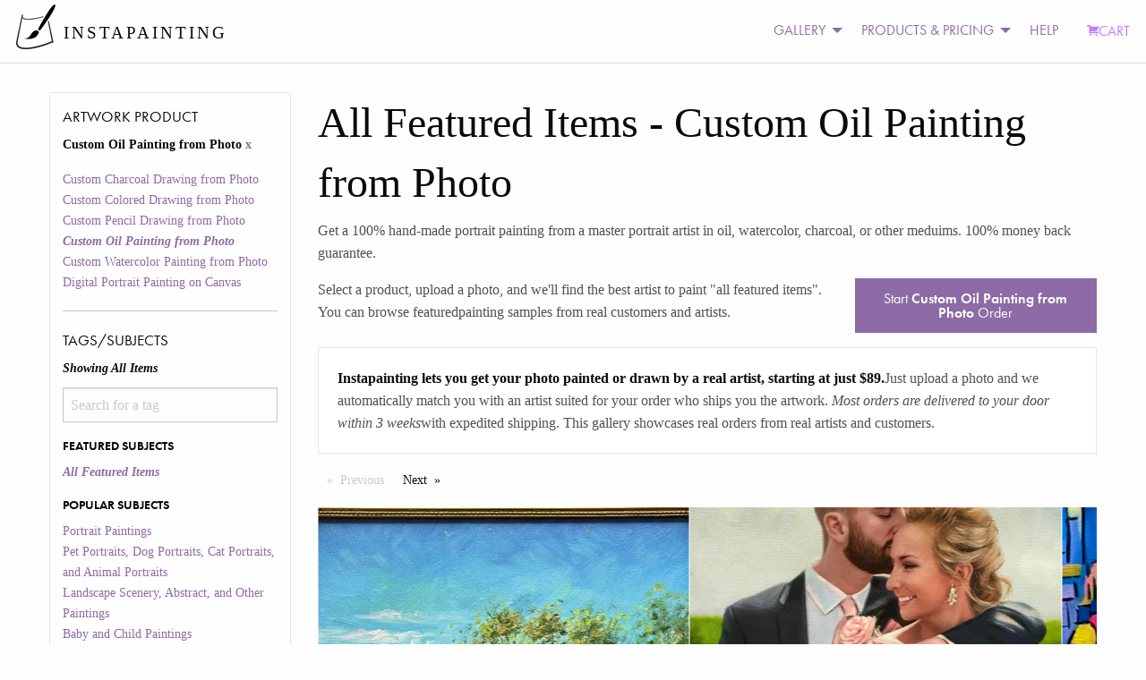

--- FILE ---
content_type: text/html; charset=utf-8
request_url: https://static3.instapainting.com/gallery/featured/custphotoreal
body_size: 148316
content:
<!doctype html><html lang="en-US"><head><title data-react-helmet="true">Turn Your  Photo Into a Hand-Made Artist Portrait Painting Art | Instapainting.com</title><meta data-react-helmet="true" name="viewport" content="width=device-width, initial-scale=1.0, user-scalable=no"/><meta data-react-helmet="true" name="apple-mobile-web-app-capable" content="yes"/><meta data-react-helmet="true" http-equiv="content-language" content="en-us"/><meta data-react-helmet="true" name="apple-mobile-web-app-capable" content="yes"/><meta data-react-helmet="true" name="description" content="Get a 100% hand-made portrait painting from a master portrait artist in oil, watercolor, charcoal, or other meduims. 100% money back guarantee."/><link data-react-helmet="true" rel="canonical" href="https://www.instapainting.com/gallery/featured/custphotoreal"/><link rel="stylesheet" type="text/css" href="//static3.instapainting.com/static/main-717356164bad35aac3ae.css"/><link rel="stylesheet" type="text/css" href="//static3.instapainting.com/static/vendor-5f02887ff13f030498f3.css"/><script>window.__GRAPHQL_STATE__={"2125694225":{"data":"{\"galleryItems\":{\"edges\":[{\"node\":{\"id\":\"6341a269fa854194238b4572\",\"url\":\"https://images.instapainting.com/636289ab4f1b9fc6228b4567.jpg\",\"sku\":\"custphotoreal\",\"tags\":[],\"instructions\":\"Hi Peter, it looks good! Thank you so much! I just paid as well.\",\"__typename\":\"GalleryItem\"},\"__typename\":\"GalleryItemEdge\"},{\"node\":{\"id\":\"634639cbfa85419b358b4589\",\"url\":\"https://images.instapainting.com/635fdd39f382365f108b456d.jpg\",\"sku\":\"custphotoreal\",\"tags\":[],\"instructions\":\"Rex, thisis a beautiful rendetion of my sisters home.  Thank you so much.  Approved for shippping.  Please provide tracking numbers if possible.\",\"__typename\":\"GalleryItem\"},\"__typename\":\"GalleryItemEdge\"},{\"node\":{\"id\":\"59e1989087456fe01a8b45a1\",\"url\":\"https://images.instapainting.com/59f321e987456f37028b4568.jpg\",\"sku\":\"custphotoreal\",\"tags\":[\"bride\",\"flower\",\"flower bouquet\",\"gown\",\"pink\",\"wedding\",\"flower arranging\",\"bridal clothing\",\"groom\"],\"instructions\":\"Hello - Is there an update on the next shipment? I see the 2nd part was delivered on 11/13, but have not seen an update on the next shipment or tracking number.\",\"__typename\":\"GalleryItem\"},\"__typename\":\"GalleryItemEdge\"},{\"node\":{\"id\":\"5cf8057c87456f80098b4570\",\"url\":\"https://images.instapainting.com/5d043def87456f4f358b45bc_w0.jpg\",\"sku\":\"custphotoreal\",\"tags\":[\"people\",\"social group\",\"fashion\",\"event\",\"footwear\",\"jeans\",\"family\"],\"instructions\":\"Looks great. Thank you.\",\"__typename\":\"GalleryItem\"},\"__typename\":\"GalleryItemEdge\"},{\"node\":{\"id\":\"633b3742fa8541ad0b8b4569\",\"url\":\"https://images.instapainting.com/63534fdafa8541fd678b4598.jpg\",\"sku\":\"custphotoreal\",\"tags\":[],\"instructions\":\"Yes\",\"__typename\":\"GalleryItem\"},\"__typename\":\"GalleryItemEdge\"},{\"node\":{\"id\":\"57d21a5887456f3f798b4568\",\"url\":\"https://images.instapainting.com/57faf75087456f2a678b4573.jpg\",\"sku\":\"custphotoreal\",\"tags\":[\"property\",\"estate\",\"home\",\"real estate\",\"house\",\"residential area\",\"villa\",\"mansion\",\"swimming pool\",\"backyard\"],\"instructions\":\"Looks great!  Send it out!\",\"__typename\":\"GalleryItem\"},\"__typename\":\"GalleryItemEdge\"},{\"node\":{\"id\":\"635165e9788709da518b457c\",\"url\":\"https://images.instapainting.com/635c73f5ccb1a57e048b456b.jpg\",\"sku\":\"custphotoreal\",\"tags\":[],\"instructions\":\"Hi, can we choose frame 5- the white one please? Thank you\",\"__typename\":\"GalleryItem\"},\"__typename\":\"GalleryItemEdge\"},{\"node\":{\"id\":\"6342d98cfa8541fd278b4581\",\"url\":\"https://images.instapainting.com/634a50f15ee96e11998b4567.jpg\",\"sku\":\"custphotoreal\",\"tags\":[],\"instructions\":\"Sorry, yes absolutely is the 25th ok\",\"__typename\":\"GalleryItem\"},\"__typename\":\"GalleryItemEdge\"},{\"node\":{\"id\":\"633c8af75ee96e68628b4595\",\"url\":\"https://images.instapainting.com/635804abfa8541a67a8b4569.jpg\",\"sku\":\"custphotoreal\",\"tags\":[],\"instructions\":\"Thank you!\",\"__typename\":\"GalleryItem\"},\"__typename\":\"GalleryItemEdge\"},{\"node\":{\"id\":\"635691ddfa8541ef738b4576\",\"url\":\"https://images.instapainting.com/635f48bef38236d10d8b457d.jpg\",\"sku\":\"custphotoreal\",\"tags\":[],\"instructions\":\"Hello dear Ma Alice we would like to order the same painting again. Can we get a discount this time? We would like it to be stretched. Please send us the invoice. Thank you! Olga Kardan\",\"__typename\":\"GalleryItem\"},\"__typename\":\"GalleryItemEdge\"},{\"node\":{\"id\":\"633b21ea7887099d0a8b4585\",\"url\":\"https://images.instapainting.com/634590d4fa8541b0328b4598.jpg\",\"sku\":\"custphotoreal\",\"tags\":[],\"instructions\":\"I approved the charges. Does it automatically charge my credit card?\",\"__typename\":\"GalleryItem\"},\"__typename\":\"GalleryItemEdge\"},{\"node\":{\"id\":\"63505610788709244e8b459b\",\"url\":\"https://images.instapainting.com/63595836788709b5708b4572.jpg\",\"sku\":\"custphotoreal\",\"tags\":[],\"instructions\":\"Please paint as realistically as possible, but leave out the circle in the top-right corner -- that should just be a bit of sky.\",\"__typename\":\"GalleryItem\"},\"__typename\":\"GalleryItemEdge\"},{\"node\":{\"id\":\"63573bf778870955698b4574\",\"url\":\"https://images.instapainting.com/6361048dccb1a599168b456d.jpg\",\"sku\":\"custphotoreal\",\"tags\":[],\"instructions\":\"I’m sorry, the dark red frame.\",\"__typename\":\"GalleryItem\"},\"__typename\":\"GalleryItemEdge\"},{\"node\":{\"id\":\"631df73a5ee96ee01c8b4568\",\"url\":\"https://images.instapainting.com/6326cf229aa23acf0e8b4570_w0.jpg\",\"sku\":\"custphotoreal\",\"tags\":[],\"instructions\":\"I’ve paid in full (the receipt confirms this fact).\",\"__typename\":\"GalleryItem\"},\"__typename\":\"GalleryItemEdge\"},{\"node\":{\"id\":\"63606f9df3823622148b4570\",\"url\":\"https://images.instapainting.com/63688f30843210c0048b456a.jpg\",\"sku\":\"custphotoreal\",\"tags\":[],\"instructions\":\"Confirmed thank you looks great!\",\"__typename\":\"GalleryItem\"},\"__typename\":\"GalleryItemEdge\"},{\"node\":{\"id\":\"633c4c4ffa8541e90e8b4574\",\"url\":\"https://images.instapainting.com/6348347bfa8541893d8b4577.jpg\",\"sku\":\"custphotoreal\",\"tags\":[],\"instructions\":\"801-759-1775\",\"__typename\":\"GalleryItem\"},\"__typename\":\"GalleryItemEdge\"},{\"node\":{\"id\":\"63214a545ee96e00288b4571\",\"url\":\"https://images.instapainting.com/632d289e5ee96efd288b4571_w0.jpg\",\"sku\":\"custphotoreal\",\"tags\":[],\"instructions\":\"Thanks.   How long does shipping take?\",\"__typename\":\"GalleryItem\"},\"__typename\":\"GalleryItemEdge\"},{\"node\":{\"id\":\"6296574e852da2bf038b456b\",\"url\":\"https://images.instapainting.com/629d9f3c527cf06c248b4571.jpg\",\"sku\":\"custphotoreal\",\"tags\":[],\"instructions\":\"My goodness. Looks beautiful. I just want to be sure that it looks somewhat like an abstract painting. Does it? I trust your opinion as I am clueless with art.\",\"__typename\":\"GalleryItem\"},\"__typename\":\"GalleryItemEdge\"},{\"node\":{\"id\":\"631d602a33897807308b457d\",\"url\":\"https://images.instapainting.com/634bcb945ee96e4e9e8b457f_w0.jpg\",\"sku\":\"custphotoreal\",\"tags\":[],\"instructions\":\"Thank you very much. Please send me the tracking when you receive it.\",\"__typename\":\"GalleryItem\"},\"__typename\":\"GalleryItemEdge\"},{\"node\":{\"id\":\"5ca4189887456f312b8b4571\",\"url\":\"https://images.instapainting.com/5cb0515487456fef668b456a.jpg\",\"sku\":\"custphotoreal\",\"tags\":[\"bride\",\"flower arranging\",\"ceremony\",\"floral design\",\"wedding\",\"wedding dress\",\"dress\",\"male\",\"floristry\"],\"instructions\":\"If it is already ready to ship, you can proceed as is\",\"__typename\":\"GalleryItem\"},\"__typename\":\"GalleryItemEdge\"},{\"node\":{\"id\":\"6354af6d5ee96e9dc68b4572\",\"url\":\"https://images.instapainting.com/635bd22d4f1b9f7e018b459f.jpg\",\"sku\":\"custphotoreal\",\"tags\":[],\"instructions\":\"the new one is perfect, let us proceed!\",\"__typename\":\"GalleryItem\"},\"__typename\":\"GalleryItemEdge\"},{\"node\":{\"id\":\"63484870fa8541413e8b456c\",\"url\":\"https://images.instapainting.com/635911e0c81af4c60e8b4571.jpg\",\"sku\":\"custphotoreal\",\"tags\":[],\"instructions\":\"Thanks!\",\"__typename\":\"GalleryItem\"},\"__typename\":\"GalleryItemEdge\"},{\"node\":{\"id\":\"6289b5f055313d00088b4581\",\"url\":\"https://images.instapainting.com/62920ca14e9ef926038b457b_w0.jpg\",\"sku\":\"custphotoreal\",\"tags\":[],\"instructions\":\"The painting is beautiful, thank you.\",\"__typename\":\"GalleryItem\"},\"__typename\":\"GalleryItemEdge\"},{\"node\":{\"id\":\"61a7e08c50a069a2068b4575\",\"url\":\"https://images.instapainting.com/61b9ae0c705402c8108b4572.jpg\",\"sku\":\"custphotoreal\",\"tags\":[],\"instructions\":\"I approved to ship!\",\"__typename\":\"GalleryItem\"},\"__typename\":\"GalleryItemEdge\"},{\"node\":{\"id\":\"6352f7067887090c578b45a4\",\"url\":\"https://images.instapainting.com/63685ce7f55a84d5048b4576.jpg\",\"sku\":\"custphotoreal\",\"tags\":[],\"instructions\":\"Wonderful, thanks Cynthia, I'll let you know when I receive it.\",\"__typename\":\"GalleryItem\"},\"__typename\":\"GalleryItemEdge\"},{\"node\":{\"id\":\"630a3912338978a9ed8b4575\",\"url\":\"https://images.instapainting.com/6311d92f0b99042b0f8b4570_w0.jpg\",\"sku\":\"custphotoreal\",\"tags\":[],\"instructions\":\"Thank you I look forward to seeing the painting\",\"__typename\":\"GalleryItem\"},\"__typename\":\"GalleryItemEdge\"},{\"node\":{\"id\":\"6354199e5ee96e32c48b4580\",\"url\":\"https://images.instapainting.com/6364c49ff3823689258b456e.jpg\",\"sku\":\"custphotoreal\",\"tags\":[],\"instructions\":\"Thank you so much!\",\"__typename\":\"GalleryItem\"},\"__typename\":\"GalleryItemEdge\"},{\"node\":{\"id\":\"634770af7887095f348b4578\",\"url\":\"https://images.instapainting.com/63637f6cccb1a5f81f8b4577.jpg\",\"sku\":\"custphotoreal\",\"tags\":[],\"instructions\":\"Peter, I have received my painting and it is beautiful. Thank you so much for bringing Ms. Hamilton to life. My daughter is going to love it.\",\"__typename\":\"GalleryItem\"},\"__typename\":\"GalleryItemEdge\"},{\"node\":{\"id\":\"6336035b9aa23ae2448b4580\",\"url\":\"https://images.instapainting.com/6343a71b788709e8258b4581.jpg\",\"sku\":\"custphotoreal\",\"tags\":[],\"instructions\":\"The DHL tracking information you supplied does not show a delivery address to any facility in Texas or with your corporates name.  Do you know where the painting is?\",\"__typename\":\"GalleryItem\"},\"__typename\":\"GalleryItemEdge\"},{\"node\":{\"id\":\"632930f9338978eb568b457c\",\"url\":\"https://images.instapainting.com/634272dafa8541a1268b456f.jpg\",\"sku\":\"custphotoreal\",\"tags\":[],\"instructions\":\"20x40 would work well.  Thank you\",\"__typename\":\"GalleryItem\"},\"__typename\":\"GalleryItemEdge\"},{\"node\":{\"id\":\"633ed0f678870984178b456d\",\"url\":\"https://images.instapainting.com/6343c70f788709ea268b456e.jpg\",\"sku\":\"custphotoreal\",\"tags\":[],\"instructions\":\"Yes. Great picture!\",\"__typename\":\"GalleryItem\"},\"__typename\":\"GalleryItemEdge\"},{\"node\":{\"id\":\"59dd347087456f63518b46ff\",\"url\":\"https://images.instapainting.com/59ec255f87456f63708b456c.jpg\",\"sku\":\"custphotoreal\",\"tags\":[\"face\",\"person\",\"nose\",\"selfie\",\"head\",\"emotion\",\"eye\"],\"instructions\":\"sorry been busy painting looks great\",\"__typename\":\"GalleryItem\"},\"__typename\":\"GalleryItemEdge\"},{\"node\":{\"id\":\"6205c64772f2858ebc8b457a\",\"url\":\"https://images.instapainting.com/620f142cf1b8cd401d8b4569.jpg\",\"sku\":\"custphotoreal\",\"tags\":[],\"instructions\":\"Hi Alice, yes black. Thank you!\",\"__typename\":\"GalleryItem\"},\"__typename\":\"GalleryItemEdge\"},{\"node\":{\"id\":\"6349edd0788709eb3b8b4579\",\"url\":\"https://images.instapainting.com/635378295ee96ed2c08b4577.jpg\",\"sku\":\"custphotoreal\",\"tags\":[],\"instructions\":\"Hi, when will you be shipping?\",\"__typename\":\"GalleryItem\"},\"__typename\":\"GalleryItemEdge\"},{\"node\":{\"id\":\"6191b9203f4a8a42048b459b\",\"url\":\"https://images.instapainting.com/61d9ac8a183a3eee218b4570_w0.jpg\",\"sku\":\"custphotoreal\",\"tags\":[],\"instructions\":\"can you confirm when this was shipped and provide any tracking information for the package?\",\"__typename\":\"GalleryItem\"},\"__typename\":\"GalleryItemEdge\"},{\"node\":{\"id\":\"5a1f1ed587456f09258b45a5\",\"url\":\"https://images.instapainting.com/5a3ba91c87456f03208b4572.jpg\",\"sku\":\"custphotoreal\",\"tags\":[\"person\",\"glasses\",\"business executive\",\"executive officer\",\"senior citizen\",\"smile\"],\"instructions\":\"Looks perfect Thank you!! Customer care changed the address so this is approved for shipping!\",\"__typename\":\"GalleryItem\"},\"__typename\":\"GalleryItemEdge\"},{\"node\":{\"id\":\"5a25c7f887456fcc128b465b\",\"url\":\"https://images.instapainting.com/5a51d40c87456fc0318b4578.jpg\",\"sku\":\"custphotoreal\",\"tags\":[\"endurance riding\",\"horse\",\"bridle\",\"trail riding\",\"equestrianism\",\"eventing\",\"western riding\",\"stallion\"],\"instructions\":\"When should I expect the painting, Joy? I never received a tracking number or notification of shipment. Thanks!\",\"__typename\":\"GalleryItem\"},\"__typename\":\"GalleryItemEdge\"},{\"node\":{\"id\":\"635b2182c81af49d198b456d\",\"url\":\"https://images.instapainting.com/6361c5a94f1b9f241f8b456a.jpg\",\"sku\":\"custphotoreal\",\"tags\":[],\"instructions\":\"alright i did\",\"__typename\":\"GalleryItem\"},\"__typename\":\"GalleryItemEdge\"},{\"node\":{\"id\":\"63588bf0788709046e8b457d\",\"url\":\"https://images.instapainting.com/6364e79bccb1a51f268b4574.jpg\",\"sku\":\"custphotoreal\",\"tags\":[],\"instructions\":\"6174179108\",\"__typename\":\"GalleryItem\"},\"__typename\":\"GalleryItemEdge\"},{\"node\":{\"id\":\"6356d07078870973688b456a\",\"url\":\"https://images.instapainting.com/6361d9dff38236121a8b456d.jpg\",\"sku\":\"custphotoreal\",\"tags\":[],\"instructions\":\"My number is 07763451501\",\"__typename\":\"GalleryItem\"},\"__typename\":\"GalleryItemEdge\"},{\"node\":{\"id\":\"6356d01278870988688b4568\",\"url\":\"https://images.instapainting.com/6361d9a9f38236061a8b456e_w0.jpg\",\"sku\":\"custphotoreal\",\"tags\":[],\"instructions\":\"Number 9 frame please\",\"__typename\":\"GalleryItem\"},\"__typename\":\"GalleryItemEdge\"},{\"node\":{\"id\":\"6355930b5ee96ebcca8b456f\",\"url\":\"https://images.instapainting.com/636157d24f1b9f841d8b456d.jpg\",\"sku\":\"custphotoreal\",\"tags\":[],\"instructions\":\"Perfect thank you so much\",\"__typename\":\"GalleryItem\"},\"__typename\":\"GalleryItemEdge\"},{\"node\":{\"id\":\"63554015fa8541e46d8b45b1\",\"url\":\"https://images.instapainting.com/6367c4958432101b008b4587.jpg\",\"sku\":\"custphotoreal\",\"tags\":[],\"instructions\":\"We love it :) Thank you, Rex! We approve to ship once it is framed\",\"__typename\":\"GalleryItem\"},\"__typename\":\"GalleryItemEdge\"},{\"node\":{\"id\":\"6354444d788709155d8b4590\",\"url\":\"https://images.instapainting.com/635cf01cccb1a55f058b4577.jpg\",\"sku\":\"custphotoreal\",\"tags\":[],\"instructions\":\"Yes if you can that would be wonderful. The picture looks beautiful. So talented.\",\"__typename\":\"GalleryItem\"},\"__typename\":\"GalleryItemEdge\"},{\"node\":{\"id\":\"6354107c5ee96e37c48b4573\",\"url\":\"https://images.instapainting.com/635a4d66fa8541e7828b4574.jpg\",\"sku\":\"custphotoreal\",\"tags\":[],\"instructions\":\"My phone number is +19034521630\",\"__typename\":\"GalleryItem\"},\"__typename\":\"GalleryItemEdge\"},{\"node\":{\"id\":\"6352e02b5ee96e2dbd8b4593\",\"url\":\"https://images.instapainting.com/635c8d34f382362b048b4577.jpg\",\"sku\":\"custphotoreal\",\"tags\":[],\"instructions\":\"Hello, thank you. It is beautiful. Could you please send me another photo of it by taking a picture directly in front of it? I want to compare it with the original photo. Right now the photo I see is at an angle. Thank you.\",\"__typename\":\"GalleryItem\"},\"__typename\":\"GalleryItemEdge\"},{\"node\":{\"id\":\"63520675788709b4548b4580\",\"url\":\"https://images.instapainting.com/6360e266f38236a4158b4572.jpg\",\"sku\":\"custphotoreal\",\"tags\":[],\"instructions\":\"hello please fill this gap in the hair before you ship. thank you\",\"__typename\":\"GalleryItem\"},\"__typename\":\"GalleryItemEdge\"},{\"node\":{\"id\":\"6350ffbbfa85418d5f8b4584\",\"url\":\"https://images.instapainting.com/63591118c81af4c80e8b456c.jpg\",\"sku\":\"custphotoreal\",\"tags\":[],\"instructions\":\"That’s fantastic thank you\",\"__typename\":\"GalleryItem\"},\"__typename\":\"GalleryItemEdge\"},{\"node\":{\"id\":\"63508cfc788709884f8b4586\",\"url\":\"https://images.instapainting.com/635b89a9ccb1a5f8008b456d.jpg\",\"sku\":\"custphotoreal\",\"tags\":[],\"instructions\":\"I’m not sure I used the “fix” info correctly. Please darken the highlights on my boobs. I understand there needs to be some highlights, but a shad darker would be great. Otherwise, nice work!\",\"__typename\":\"GalleryItem\"},\"__typename\":\"GalleryItemEdge\"},{\"node\":{\"id\":\"63505441fa8541265d8b4588\",\"url\":\"https://images.instapainting.com/635b9700ccb1a500018b457d.jpg\",\"sku\":\"custphotoreal\",\"tags\":[],\"instructions\":\"Little better but that is just me being biased I feel. You can send the painting\",\"__typename\":\"GalleryItem\"},\"__typename\":\"GalleryItemEdge\"}],\"pageInfo\":{\"hasPreviousPage\":false,\"hasNextPage\":true,\"endCursor\":\"eyJpIjoiNjM1MDU0NDFmYTg1NDEyNjVkOGI0NTg4IiwidiI6eyJyeiI6MCwiX2lkIjoiNjM1MDU0NDFmYTg1NDEyNjVkOGI0NTg4In19\",\"startCursor\":\"eyJpIjoiNjM0MWEyNjlmYTg1NDE5NDIzOGI0NTcyIiwidiI6eyJyeiI6MC4zMzMzMzMzMzMzMzMzMzMzLCJfaWQiOiI2MzQxYTI2OWZhODU0MTk0MjM4YjQ1NzIifX0=\",\"__typename\":\"PageInfo\"},\"__typename\":\"GalleryItemConnection\"}}"},"2327928290":{"data":"{\"facets\":[{\"__typename\":\"ProductFacet\",\"id\":\"sku\",\"display_name\":\"Artwork Product\",\"options\":[{\"id\":\"custcharcoal\",\"display_name\":\"Custom Charcoal Drawing from Photo\",\"__typename\":\"ProductFacetOption\"},{\"id\":\"custcoloredpencil\",\"display_name\":\"Custom Colored Drawing from Photo\",\"__typename\":\"ProductFacetOption\"},{\"id\":\"custpencil\",\"display_name\":\"Custom Pencil Drawing from Photo\",\"__typename\":\"ProductFacetOption\"},{\"id\":\"custphotoreal\",\"display_name\":\"Custom Oil Painting from Photo\",\"__typename\":\"ProductFacetOption\"},{\"id\":\"custwatercolor\",\"display_name\":\"Custom Watercolor Painting from Photo\",\"__typename\":\"ProductFacetOption\"},{\"id\":\"digital-portrait-painting-canvas\",\"display_name\":\"Digital Portrait Painting on Canvas\",\"__typename\":\"ProductFacetOption\"}],\"selected\":[{\"id\":\"custphotoreal\",\"display_name\":\"Custom Oil Painting from Photo\",\"__typename\":\"ProductFacetOption\"}]},{\"__typename\":\"TagFacet\",\"id\":\"tags\",\"display_name\":\"Tags/Subjects\",\"options\":[{\"id\":\"featured\",\"display_name\":\"All Featured Items\",\"category\":\"Featured Subjects\",\"__typename\":\"TagFacetOption\"},{\"id\":\"portrait-paintings\",\"display_name\":\"Portrait Paintings\",\"category\":\"Popular Subjects\",\"__typename\":\"TagFacetOption\"},{\"id\":\"pet-portraits\",\"display_name\":\"Pet Portraits, Dog Portraits, Cat Portraits, and Animal Portraits\",\"category\":\"Popular Subjects\",\"__typename\":\"TagFacetOption\"},{\"id\":\"landscape-paintings\",\"display_name\":\"Landscape Scenery, Abstract, and Other Paintings\",\"category\":\"Popular Subjects\",\"__typename\":\"TagFacetOption\"},{\"id\":\"baby-paintings\",\"display_name\":\"Baby and Child Paintings\",\"category\":\"Popular Subjects\",\"__typename\":\"TagFacetOption\"},{\"id\":\"wedding-paintings\",\"display_name\":\"Wedding Portrait Paintings\",\"category\":\"Popular Subjects\",\"__typename\":\"TagFacetOption\"},{\"id\":\"style-painting\",\"display_name\":\"Artistic Style Paintings\",\"category\":\"Special Paintings\",\"__typename\":\"TagFacetOption\"},{\"id\":\"add-things\",\"display_name\":\"Add Things\",\"category\":\"Special Paintings\",\"__typename\":\"TagFacetOption\"},{\"id\":\"black-and-white\",\"display_name\":\"black and white\",\"category\":\"Other\",\"__typename\":\"TagFacetOption\"},{\"id\":\"cat\",\"display_name\":\"cat\",\"category\":\"Other\",\"__typename\":\"TagFacetOption\"},{\"id\":\"change-things\",\"display_name\":\"Change or Adjust Things\",\"category\":\"Special Paintings\",\"__typename\":\"TagFacetOption\"},{\"id\":\"child\",\"display_name\":\"child\",\"category\":\"Other\",\"__typename\":\"TagFacetOption\"},{\"id\":\"dog\",\"display_name\":\"dog\",\"category\":\"Other\",\"__typename\":\"TagFacetOption\"},{\"id\":\"family\",\"display_name\":\"family\",\"category\":\"Other\",\"__typename\":\"TagFacetOption\"},{\"id\":\"house\",\"display_name\":\"house\",\"category\":\"Other\",\"__typename\":\"TagFacetOption\"},{\"id\":\"merge-photos\",\"display_name\":\"Merge Multiple Photos\",\"category\":\"Special Paintings\",\"__typename\":\"TagFacetOption\"},{\"id\":\"paint-photoshop\",\"display_name\":\"Paint a Photoshopped Picture\",\"category\":\"Special Paintings\",\"__typename\":\"TagFacetOption\"},{\"id\":\"real-estate\",\"display_name\":\"real estate\",\"category\":\"Other\",\"__typename\":\"TagFacetOption\"},{\"id\":\"reface\",\"display_name\":\"Reface a Painting\",\"category\":\"Special Paintings\",\"__typename\":\"TagFacetOption\"},{\"id\":\"remove-things\",\"display_name\":\"Remove Things\",\"category\":\"Special Paintings\",\"__typename\":\"TagFacetOption\"},{\"id\":\"replace-background\",\"display_name\":\"Replace Background\",\"category\":\"Special Paintings\",\"__typename\":\"TagFacetOption\"},{\"id\":\"replica-painting\",\"display_name\":\"Replica Paintings\",\"category\":\"Special Paintings\",\"__typename\":\"TagFacetOption\"},{\"id\":\"restore-photo\",\"display_name\":\"Restore or Colorize an Old Photo\",\"category\":\"Special Paintings\",\"__typename\":\"TagFacetOption\"},{\"id\":\"style-transfer\",\"display_name\":\"Copy Another Painting's Style\",\"category\":\"Special Paintings\",\"__typename\":\"TagFacetOption\"},{\"id\":\"wedding\",\"display_name\":\"wedding\",\"category\":\"Other\",\"__typename\":\"TagFacetOption\"}],\"selected\":[{\"id\":\"featured\",\"display_name\":\"All Featured Items\",\"__typename\":\"TagFacetOption\"}]}]}"}}</script></head><body><div><div><div id="main"><div><div><div class="no-js"><div class="top-nav-container"><div class="title-bar" data-responsive-toggle="main-menu" data-hide-for="medium"><button class="menu-icon" type="button" data-toggle=""></button><div class="title-bar-title">Menu</div></div><div class="top-bar" id="main-menu"><div class="top-bar-left"><ul class="menu vertical medium-horizontal"><li class="menu-text"><div class="logo"><a href="/" target="_self" class="navbar-brand"><img class="logo-regular" src="/images/photo-to-oil-painting.png" srcSet="/images/photo-to-oil-painting@2x.png" alt="Photo to Painting, Photo to Canvas"/><img class="logo-inverted" src="/images/photo-to-oil-painting-white.png" srcSet="/images/photo-to-oil-painting-white@2x.png" alt="Photo to Painting, Photo to Canvas"/><span class="logo-text">INSTAPAINTING</span></a></div></li></ul></div><div class="top-bar-right"><ul class="dropdown menu vertical medium-horizontal align-left" data-responsive-menu="drilldown medium-dropdown"><li id="cart" class="has-submenu"><ul class="submenu menu vertical" data-submenu="true"></ul></li><li class="has-submenu"><a href="#">GALLERY</a><ul class="submenu menu vertical" data-submenu="true"><li><a class="menu-category">PRODUCT GALLERY</a></li><li><a href="/gallery/featured/paintings" target="_self">Oil Painting</a></li><li><a href="/gallery/featured/watercolor" target="_self">Watercolor Painting</a></li><li><a href="/gallery/featured/colored-pencil" target="_self">Colored Pencil Drawing</a></li><li><a href="/gallery/featured/digital-portrait-painting-canvas" target="_self">Digital Portrait (NEW)</a></li><li><a>More</a><ul class="submenu menu vertical" data-submenu="true"><li><a href="/gallery/featured/charcoal" target="_self">Charcoal Drawing</a></li><li><a href="/gallery/featured/pencil" target="_self">Pencil Drawing</a></li></ul></li><li><a class="menu-category">SUBJECT MATTER</a></li><li><a href="/portrait-paintings" target="_self">Portrait Paintings</a></li><li><a href="/gallery/pet-portraits" target="_self">Pet Portraits</a></li><li><a href="/gallery/wedding-paintings" target="_self">Wedding Paintings</a></li><li><a>More</a><ul class="submenu menu vertical" data-submenu="true"><li><a href="/gallery/baby-paintings" target="_self">Baby and Kids Paintings</a></li><li><a href="/gallery/landscape-paintings" target="_self">Landscape, Abstract, and Other</a></li></ul></li><li><a class="menu-category">SPECIAL REQUESTS</a></li><li><a href="/gallery/style-painting" target="_self">Artistic Style Painting</a></li><li><a href="/gallery/reface" target="_self">Replace Face/Head</a></li><li><a href="/gallery/replace-background" target="_self">Change Background</a></li><li><a href="/gallery/change-things" target="_self">Change or Adjust Something</a></li><li><a>More</a><ul class="submenu menu vertical" data-submenu="true"><li><a href="/gallery/add-things" target="_self">Add People or Things</a></li><li><a href="/gallery/remove-things" target="_self">Remove People or Things</a></li><li><a href="/gallery/merge-photos" target="_self">Merge Photos</a></li><li><a href="/gallery/style-transfer" target="_self">Copy Another Painting&#x27;s Style</a></li><li><a href="/gallery/replica-painting" target="_self">Classical Replicas</a></li><li><a href="/gallery/restore-photo" target="_self">Restore Old Photo</a></li></ul></li><li><a href="/artists/signup" target="_self">JOIN AS AN ARTIST</a></li></ul></li><li class="has-submenu"><a href="#">PRODUCTS &amp; PRICING</a><ul class="submenu menu vertical" data-submenu="true"><li><a href="/products/custphotoreal" target="_self">Oil Painting</a></li><li><a href="/products/custwatercolor" target="_self">Watercolor Painting</a></li><li><a href="/products/custcoloredpencil" target="_self">Colored Pencil Drawing</a></li><li><a href="/products/custcharcoal" target="_self">Charcoal Drawing</a></li><li><a href="/products/custpencil" target="_self">Pencil Drawing</a></li><li><a href="/products/digital-portrait-painting-canvas" target="_self">Digital Portrait Painting NEW!</a></li><li><a href="/products/egiftcard" target="_self">Gift Card</a></li><li><a href="/artists/signup" target="_self">JOIN AS AN ARTIST</a></li></ul></li><li><a href="/support">HELP</a></li><li><a class="primary cart" href="/carts/checkout" target="_self"><i class="fi-shopping-cart"></i>CART</a></li></ul></div></div></div><div><div class="row"><div class="small-12 medium-3 columns show-for-medium"><div class=""><h5>Artwork Product</h5><ul class=""><li class="">Custom Oil Painting from Photo<a href="/gallery/"> <!-- -->x</a></li></ul><ul class=""><li class=""><a href="/gallery/featured/custcharcoal">Custom Charcoal Drawing from Photo</a></li><li class=""><a href="/gallery/featured/custcoloredpencil">Custom Colored Drawing from Photo</a></li><li class=""><a href="/gallery/featured/custpencil">Custom Pencil Drawing from Photo</a></li><li class=""><a href="/gallery/featured/custphotoreal"><em><strong>Custom Oil Painting from Photo</strong></em></a></li><li class=""><a href="/gallery/featured/custwatercolor">Custom Watercolor Painting from Photo</a></li><li class=""><a href="/gallery/featured/digital-portrait-painting-canvas">Digital Portrait Painting on Canvas</a></li></ul><hr/><h5>Tags/Subjects</h5><ul class=""><li class=""><div class=""><em>Showing All Items</em></div></li><div role="combobox" aria-haspopup="listbox" aria-owns="react-autowhatever-1" aria-expanded="false"><input type="text" value="" autoComplete="off" aria-autocomplete="list" aria-controls="react-autowhatever-1" placeholder="Search for a tag"/><div id="react-autowhatever-1" role="listbox"></div></div><div style="display:none">Invalid Tag</div></ul><ul class=""><li class=""><h6>FEATURED SUBJECTS</h6><ul class=""><li class=""><a href="/gallery/featured/custphotoreal"><em><strong>All Featured Items</strong></em></a></li></ul></li><li class=""><h6>POPULAR SUBJECTS</h6><ul class=""><li class=""><a href="/gallery/portrait-paintings/custphotoreal">Portrait Paintings</a></li><li class=""><a href="/gallery/pet-portraits/custphotoreal">Pet Portraits, Dog Portraits, Cat Portraits, and Animal Portraits</a></li><li class=""><a href="/gallery/landscape-paintings/custphotoreal">Landscape Scenery, Abstract, and Other Paintings</a></li><li class=""><a href="/gallery/baby-paintings/custphotoreal">Baby and Child Paintings</a></li><li class=""><a href="/gallery/wedding-paintings/custphotoreal">Wedding Portrait Paintings</a></li></ul></li><li class=""><h6>SPECIAL PAINTINGS</h6><ul class=""><li class=""><a href="/gallery/style-painting/custphotoreal">Artistic Style Paintings</a></li><li class=""><a href="/gallery/add-things/custphotoreal">Add Things</a></li><li class=""><a href="/gallery/change-things/custphotoreal">Change or Adjust Things</a></li><li class=""><a href="/gallery/merge-photos/custphotoreal">Merge Multiple Photos</a></li><li class=""><a href="/gallery/paint-photoshop/custphotoreal">Paint a Photoshopped Picture</a></li><li class=""><a href="/gallery/reface/custphotoreal">Reface a Painting</a></li><li class=""><a href="/gallery/remove-things/custphotoreal">Remove Things</a></li><li class=""><a href="/gallery/replace-background/custphotoreal">Replace Background</a></li><li class=""><a href="/gallery/replica-painting/custphotoreal">Replica Paintings</a></li><li class=""><a href="/gallery/restore-photo/custphotoreal">Restore or Colorize an Old Photo</a></li><li class=""><a href="/gallery/style-transfer/custphotoreal">Copy Another Painting&#x27;s Style</a></li></ul></li><li class=""><h6>OTHER</h6><ul class=""><li class=""><a href="/gallery/black-and-white/custphotoreal">black and white</a></li><li class=""><a href="/gallery/cat/custphotoreal">cat</a></li><li class=""><a href="/gallery/child/custphotoreal">child</a></li><li class=""><a href="/gallery/dog/custphotoreal">dog</a></li><li class=""><a href="/gallery/family/custphotoreal">family</a></li><li class=""><a href="/gallery/house/custphotoreal">house</a></li><li class=""><a href="/gallery/real-estate/custphotoreal">real estate</a></li><li class=""><a href="/gallery/wedding/custphotoreal">wedding</a></li></ul></li><li><a href="/gallery/tags">More <!-- -->Tags/Subjects</a></li></ul><div class="show-for-small-only"><a class="button expanded">Apply Filters</a></div></div></div><div class="small-12 medium-9 columns"><h1>All Featured Items<!-- --> <!-- -->- <!-- -->Custom Oil Painting from Photo</h1><p>Get a 100% hand-made portrait painting from a master portrait artist in oil, watercolor, charcoal, or other meduims. 100% money back guarantee.</p><div class="row"><div class="small-6 medium-8 columns"><p>Select a product, upload a photo, and we&#x27;ll find the best artist to paint &quot;<!-- -->all featured items<!-- -->&quot;. You can browse <!-- -->featured<!-- -->painting samples from real customers and artists.</p></div><div class="small-6 medium-4 columns"><a class="button expanded" href="/products/custphotoreal">Start<!-- --> <strong>Custom Oil Painting from Photo</strong> <!-- -->Order</a></div></div><div class="callout"><p><strong>Instapainting lets you get your photo painted or drawn by a real artist, starting at just $89.</strong>Just upload a photo and we automatically match you with an artist suited for your order who ships you the artwork.<!-- --> <em>Most orders are delivered to your door within 3 weeks</em>with expedited shipping. This gallery showcases real orders from real artists and customers.</p></div><div class="row"><div class="small-12 hide-for-medium columns"><div class=""><a class="button float-right"><i class="fi-filter"></i> Filter</a><dl><dt>Artwork Product</dt><dd>Custom Oil Painting from Photo</dd><dt>Tags/Subjects</dt><dd>All Featured Items</dd></dl></div></div></div><div class="row"><div class="small-12 columns"><nav aria-label="Pagination"><ul class="pagination"><li class="pagination-previous"><a aria-label="Previous page" class="disabled">Previous<span class="show-for-sr"> Page</span></a></li><li class="pagination-next"><a aria-label="Next page" class="" href="/gallery/featured/custphotoreal?after=eyJpIjoiNjM1MDU0NDFmYTg1NDEyNjVkOGI0NTg4IiwidiI6eyJyeiI6MCwiX2lkIjoiNjM1MDU0NDFmYTg1NDEyNjVkOGI0NTg4In19&amp;before">Next<span class="show-for-sr"> Page</span></a></li></ul></nav></div></div><div class="glidenull"><div data-glide-el="track" class="glide__track"><ul class="glide__slides"><li class="glide__slide"><div style="height:400px" class="lazyload-placeholder"></div></li><li class="glide__slide"><div style="height:400px" class="lazyload-placeholder"></div></li><li class="glide__slide"><div style="height:400px" class="lazyload-placeholder"></div></li><li class="glide__slide"><div style="height:400px" class="lazyload-placeholder"></div></li><li class="glide__slide"><div style="height:400px" class="lazyload-placeholder"></div></li><li class="glide__slide"><div style="height:400px" class="lazyload-placeholder"></div></li></ul></div></div><div class="row"><div class="small-6 medium-3 large-3 columns"><div class="card"><a href="/products/gallery/custphotoreal/635165e9788709da518b457c/?order=1"><div style="height:193px" class="lazyload-placeholder"></div></a></div></div><div class="small-6 medium-3 large-3 columns"><div class="card"><a href="/products/gallery/custphotoreal/6342d98cfa8541fd278b4581/?order=1"><div style="height:193px" class="lazyload-placeholder"></div></a></div></div><div class="small-6 medium-3 large-3 columns"><div class="card"><a href="/products/gallery/custphotoreal/633c8af75ee96e68628b4595/?order=1"><div style="height:193px" class="lazyload-placeholder"></div></a></div></div><div class="small-6 medium-3 large-3 columns"><div class="card"><a href="/products/gallery/custphotoreal/635691ddfa8541ef738b4576/?order=1"><div style="height:193px" class="lazyload-placeholder"></div></a></div></div><div class="small-6 medium-3 large-3 columns"><div class="card"><a href="/products/gallery/custphotoreal/633b21ea7887099d0a8b4585/?order=1"><div style="height:193px" class="lazyload-placeholder"></div></a></div></div><div class="small-6 medium-3 large-3 columns"><div class="card"><a href="/products/gallery/custphotoreal/63505610788709244e8b459b/?order=1"><div style="height:193px" class="lazyload-placeholder"></div></a></div></div><div class="small-6 medium-3 large-3 columns"><div class="card"><a href="/products/gallery/custphotoreal/63573bf778870955698b4574/?order=1"><div style="height:193px" class="lazyload-placeholder"></div></a></div></div><div class="small-6 medium-3 large-3 columns"><div class="card"><a href="/products/gallery/custphotoreal/631df73a5ee96ee01c8b4568/?order=1"><div style="height:193px" class="lazyload-placeholder"></div></a></div></div><div class="small-6 medium-3 large-3 columns"><div class="card"><a href="/products/gallery/custphotoreal/63606f9df3823622148b4570/?order=1"><div style="height:193px" class="lazyload-placeholder"></div></a></div></div><div class="small-6 medium-3 large-3 columns"><div class="card"><a href="/products/gallery/custphotoreal/633c4c4ffa8541e90e8b4574/?order=1"><div style="height:193px" class="lazyload-placeholder"></div></a></div></div><div class="small-6 medium-3 large-3 columns"><div class="card"><a href="/products/gallery/custphotoreal/63214a545ee96e00288b4571/?order=1"><div style="height:193px" class="lazyload-placeholder"></div></a></div></div><div class="small-6 medium-3 large-3 columns"><div class="card"><a href="/products/gallery/custphotoreal/6296574e852da2bf038b456b/?order=1"><div style="height:193px" class="lazyload-placeholder"></div></a></div></div><div class="small-6 medium-3 large-3 columns"><div class="card"><a href="/products/gallery/custphotoreal/631d602a33897807308b457d/?order=1"><div style="height:193px" class="lazyload-placeholder"></div></a></div></div><div class="small-6 medium-3 large-3 columns"><div class="card"><a href="/products/gallery/custphotoreal/5ca4189887456f312b8b4571/?order=1"><div style="height:193px" class="lazyload-placeholder"></div></a><div class="card-section"><p class=""><a href="/gallery/bride/custphotoreal">bride</a>, <a href="/gallery/flower-arranging/custphotoreal">flower arranging</a>, <a href="/gallery/ceremony/custphotoreal">ceremony</a>, <a href="/gallery/floral-design/custphotoreal">floral design</a>, <a href="/gallery/wedding/custphotoreal">wedding</a>, <a href="/gallery/wedding-dress/custphotoreal">wedding dress</a>, <a href="/gallery/dress/custphotoreal">dress</a>, <a href="/gallery/male/custphotoreal">male</a>, <a href="/gallery/floristry/custphotoreal">floristry</a></p></div></div></div><div class="small-6 medium-3 large-3 columns"><div class="card"><a href="/products/gallery/custphotoreal/6354af6d5ee96e9dc68b4572/?order=1"><div style="height:193px" class="lazyload-placeholder"></div></a></div></div><div class="small-6 medium-3 large-3 columns"><div class="card"><a href="/products/gallery/custphotoreal/63484870fa8541413e8b456c/?order=1"><div style="height:193px" class="lazyload-placeholder"></div></a></div></div><div class="small-6 medium-3 large-3 columns"><div class="card"><a href="/products/gallery/custphotoreal/6289b5f055313d00088b4581/?order=1"><div style="height:193px" class="lazyload-placeholder"></div></a></div></div><div class="small-6 medium-3 large-3 columns"><div class="card"><a href="/products/gallery/custphotoreal/61a7e08c50a069a2068b4575/?order=1"><div style="height:193px" class="lazyload-placeholder"></div></a></div></div><div class="small-6 medium-3 large-3 columns"><div class="card"><a href="/products/gallery/custphotoreal/6352f7067887090c578b45a4/?order=1"><div style="height:193px" class="lazyload-placeholder"></div></a></div></div><div class="small-6 medium-3 large-3 columns"><div class="card"><a href="/products/gallery/custphotoreal/630a3912338978a9ed8b4575/?order=1"><div style="height:193px" class="lazyload-placeholder"></div></a></div></div><div class="small-6 medium-3 large-3 columns"><div class="card"><a href="/products/gallery/custphotoreal/6354199e5ee96e32c48b4580/?order=1"><div style="height:193px" class="lazyload-placeholder"></div></a></div></div><div class="small-6 medium-3 large-3 columns"><div class="card"><a href="/products/gallery/custphotoreal/634770af7887095f348b4578/?order=1"><div style="height:193px" class="lazyload-placeholder"></div></a></div></div><div class="small-6 medium-3 large-3 columns"><div class="card"><a href="/products/gallery/custphotoreal/6336035b9aa23ae2448b4580/?order=1"><div style="height:193px" class="lazyload-placeholder"></div></a></div></div><div class="small-6 medium-3 large-3 columns"><div class="card"><a href="/products/gallery/custphotoreal/632930f9338978eb568b457c/?order=1"><div style="height:193px" class="lazyload-placeholder"></div></a></div></div><div class="small-6 medium-3 large-3 columns"><div class="card"><a href="/products/gallery/custphotoreal/633ed0f678870984178b456d/?order=1"><div style="height:193px" class="lazyload-placeholder"></div></a></div></div><div class="small-6 medium-3 large-3 columns"><div class="card"><a href="/products/gallery/custphotoreal/59dd347087456f63518b46ff/?order=1"><div style="height:193px" class="lazyload-placeholder"></div></a><div class="card-section"><p class=""><a href="/gallery/face/custphotoreal">face</a>, <a href="/gallery/person/custphotoreal">person</a>, <a href="/gallery/nose/custphotoreal">nose</a>, <a href="/gallery/selfie/custphotoreal">selfie</a>, <a href="/gallery/head/custphotoreal">head</a>, <a href="/gallery/emotion/custphotoreal">emotion</a>, <a href="/gallery/eye/custphotoreal">eye</a></p></div></div></div><div class="small-6 medium-3 large-3 columns"><div class="card"><a href="/products/gallery/custphotoreal/6205c64772f2858ebc8b457a/?order=1"><div style="height:193px" class="lazyload-placeholder"></div></a></div></div><div class="small-6 medium-3 large-3 columns"><div class="card"><a href="/products/gallery/custphotoreal/6349edd0788709eb3b8b4579/?order=1"><div style="height:193px" class="lazyload-placeholder"></div></a></div></div><div class="small-6 medium-3 large-3 columns"><div class="card"><a href="/products/gallery/custphotoreal/6191b9203f4a8a42048b459b/?order=1"><div style="height:193px" class="lazyload-placeholder"></div></a></div></div><div class="small-6 medium-3 large-3 columns"><div class="card"><a href="/products/gallery/custphotoreal/5a1f1ed587456f09258b45a5/?order=1"><div style="height:193px" class="lazyload-placeholder"></div></a><div class="card-section"><p class=""><a href="/gallery/person/custphotoreal">person</a>, <a href="/gallery/glasses/custphotoreal">glasses</a>, <a href="/gallery/business-executive/custphotoreal">business executive</a>, <a href="/gallery/executive-officer/custphotoreal">executive officer</a>, <a href="/gallery/senior-citizen/custphotoreal">senior citizen</a>, <a href="/gallery/smile/custphotoreal">smile</a></p></div></div></div><div class="small-6 medium-3 large-3 columns"><div class="card"><a href="/products/gallery/custphotoreal/5a25c7f887456fcc128b465b/?order=1"><div style="height:193px" class="lazyload-placeholder"></div></a><div class="card-section"><p class=""><a href="/gallery/endurance-riding/custphotoreal">endurance riding</a>, <a href="/gallery/horse/custphotoreal">horse</a>, <a href="/gallery/bridle/custphotoreal">bridle</a>, <a href="/gallery/trail-riding/custphotoreal">trail riding</a>, <a href="/gallery/equestrianism/custphotoreal">equestrianism</a>, <a href="/gallery/eventing/custphotoreal">eventing</a>, <a href="/gallery/western-riding/custphotoreal">western riding</a>, <a href="/gallery/stallion/custphotoreal">stallion</a></p></div></div></div><div class="small-6 medium-3 large-3 columns"><div class="card"><a href="/products/gallery/custphotoreal/635b2182c81af49d198b456d/?order=1"><div style="height:193px" class="lazyload-placeholder"></div></a></div></div><div class="small-6 medium-3 large-3 columns"><div class="card"><a href="/products/gallery/custphotoreal/63588bf0788709046e8b457d/?order=1"><div style="height:193px" class="lazyload-placeholder"></div></a></div></div><div class="small-6 medium-3 large-3 columns"><div class="card"><a href="/products/gallery/custphotoreal/6356d07078870973688b456a/?order=1"><div style="height:193px" class="lazyload-placeholder"></div></a></div></div><div class="small-6 medium-3 large-3 columns"><div class="card"><a href="/products/gallery/custphotoreal/6356d01278870988688b4568/?order=1"><div style="height:193px" class="lazyload-placeholder"></div></a></div></div><div class="small-6 medium-3 large-3 columns"><div class="card"><a href="/products/gallery/custphotoreal/6355930b5ee96ebcca8b456f/?order=1"><div style="height:193px" class="lazyload-placeholder"></div></a></div></div><div class="small-6 medium-3 large-3 columns"><div class="card"><a href="/products/gallery/custphotoreal/63554015fa8541e46d8b45b1/?order=1"><div style="height:193px" class="lazyload-placeholder"></div></a></div></div><div class="small-6 medium-3 large-3 columns"><div class="card"><a href="/products/gallery/custphotoreal/6354444d788709155d8b4590/?order=1"><div style="height:193px" class="lazyload-placeholder"></div></a></div></div><div class="small-6 medium-3 large-3 columns"><div class="card"><a href="/products/gallery/custphotoreal/6354107c5ee96e37c48b4573/?order=1"><div style="height:193px" class="lazyload-placeholder"></div></a></div></div><div class="small-6 medium-3 large-3 columns"><div class="card"><a href="/products/gallery/custphotoreal/6352e02b5ee96e2dbd8b4593/?order=1"><div style="height:193px" class="lazyload-placeholder"></div></a></div></div><div class="small-6 medium-3 large-3 columns"><div class="card"><a href="/products/gallery/custphotoreal/63520675788709b4548b4580/?order=1"><div style="height:193px" class="lazyload-placeholder"></div></a></div></div><div class="small-6 medium-3 large-3 columns"><div class="card"><a href="/products/gallery/custphotoreal/6350ffbbfa85418d5f8b4584/?order=1"><div style="height:193px" class="lazyload-placeholder"></div></a></div></div><div class="small-6 medium-3 large-3 columns"><div class="card"><a href="/products/gallery/custphotoreal/63508cfc788709884f8b4586/?order=1"><div style="height:193px" class="lazyload-placeholder"></div></a></div></div><div class="small-6 medium-3 large-3 columns"><div class="card"><a href="/products/gallery/custphotoreal/63505441fa8541265d8b4588/?order=1"><div style="height:193px" class="lazyload-placeholder"></div></a></div></div></div><div class="row"><div class="small-12 columns"><nav aria-label="Pagination"><ul class="pagination"><li class="pagination-previous"><a aria-label="Previous page" class="disabled">Previous<span class="show-for-sr"> Page</span></a></li><li class="pagination-next"><a aria-label="Next page" class="" href="/gallery/featured/custphotoreal?after=eyJpIjoiNjM1MDU0NDFmYTg1NDEyNjVkOGI0NTg4IiwidiI6eyJyeiI6MCwiX2lkIjoiNjM1MDU0NDFmYTg1NDEyNjVkOGI0NTg4In19&amp;before">Next<span class="show-for-sr"> Page</span></a></li></ul></nav></div></div><h3>Reviews</h3><div class="row"><div class="small-5 large-4 columns"><div class=""><p><a href="/products/gallery/custphotoreal/5794a51c90f1f8df0b8b45a1/?order=1"><img src="[data-uri]" width="300" height="150"/></a></p></div></div><div class="small-7 large-8 columns"><p><strong>John Harle<!-- --> from <!-- -->Louisville<!-- -->, </strong><br/><span class="">★★★★★</span> • <!-- -->Excellent painting - so good I am going to submit another commission.</p></div></div><div class="row"><div class="small-5 large-4 columns"><div class=""><p><a href="/products/gallery/custphotoreal/579ae90d90f1f8e03a8b456b/?order=1"><img src="[data-uri]" width="300" height="150"/></a></p></div></div><div class="small-7 large-8 columns"><p><strong>Chris Chen<!-- --> from <!-- -->San francisco<!-- -->, </strong><br/><span class="">★★★★★</span> • <!-- -->Great artist!</p></div></div><div class="row"><div class="small-5 large-4 columns"><div class=""><p><a href="/products/gallery/custphotoreal/57d21a5887456f3f798b4568/?order=1"><img src="[data-uri]" width="300" height="150"/></a></p></div></div><div class="small-7 large-8 columns"><p><strong>Paige Dutcher<!-- --> from <!-- -->Anthem<!-- -->, </strong><br/><span class="">★★★★★</span> • <!-- -->This artist did a fabulous job in recreating the picture I sent.  I appreciated that they communicated periodically to keep me posted as the process went along.  I will be using this company in the future on my other closings!!</p></div></div><div class="row"><div class="small-5 large-4 columns"><div class=""><p><a href="/products/gallery/custphotoreal/57e024f787456f774b8b4583/?order=1"><img src="[data-uri]" width="300" height="150"/></a></p></div></div><div class="small-7 large-8 columns"><p><strong>Natasha Tavares<!-- --> from <!-- -->Colorado Springs<!-- -->, </strong><br/><span class="">★★★★★</span> • <!-- -->Absolutely love the portrait of my dog! It looks spot on compared to the actual.</p></div></div><div class="row"><div class="small-5 large-4 columns"><div class=""><p><a href="/products/gallery/custphotoreal/57eddc6f87456fd3558b4579/?order=1"><img src="[data-uri]" width="300" height="150"/></a></p></div></div><div class="small-7 large-8 columns"><p><strong>Lola Nagata<!-- --> from <!-- -->Honokaa<!-- -->, </strong><br/><span class="">★★★★★</span> • <!-- -->fucking fantastic.</p></div></div><div class="row"><div class="small-5 large-4 columns"><div class=""><p><a href="/products/gallery/custphotoreal/5802973187456ffd6f8b45d0/?order=1"><img src="[data-uri]" width="300" height="150"/></a></p></div></div><div class="small-7 large-8 columns"><p><strong>Marissa Guidone<!-- --> from <!-- -->Farmingdale <!-- -->, </strong><br/><span class="">★★★★★</span> • <!-- -->Excellent</p></div></div></div></div></div><div class="small-12 columns"><div class="row"><div class="small-6 medium-4 columns"><h5>Explore</h5><ul class="unstyled"><li><a href="/gallery/featured/paintings" target="_self">Oil Painting Gallery</a></li><li><a href="/pet-portraits" target="_self">Pet Portraits</a></li><li><a href="/portrait-paintings" target="_self">Portrait Paintings</a></li><li><a href="/baby-paintings" target="_self">Baby &amp; Kids Paintings</a></li><li><a href="/wedding-paintings" target="_self">Wedding Paintings</a></li><li><a href="/landscape-paintings" target="_self">Landscape &amp; Other Paintings</a></li><li><a href="/dog-paintings" target="_self">Dog Paintings</a></li><li><a href="/cat-paintings" target="_self">Cat Paintings</a></li><li><a href="/horse-paintings" target="_self">Horse Paintings</a></li><li><a href="/bird-paintings" target="_self">Bird Paintings</a></li><li><a href="/artists/signup" target="_self">Join as an Artist</a></li></ul></div><div class="small-6 medium-4 columns"><h5>About Us</h5><ul class="unstyled"><li><a href="/about" target="_self">Our Company</a></li><li><a href="/privacy" target="_self">Privacy Policy</a></li><li><a href="/tos" target="_self">Terms of Service</a></li><li><a href="/refunds" target="_self">Refund Policy</a></li><li><a href="/blog" target="_self">Art &amp; Tech Blog</a></li></ul></div><div class="small-6 medium-4 columns"><h5>Contact Us</h5><p>General Questions:<!-- --> <a href="mailto:support@instapainting.com">support@instapainting.com</a><br/><a href="/contact">Existing Customers</a><br/>Based in San Francisco.</p><a href="https://twitter.com/instapainting" class="twitter-follow-button" data-show-count="true" data-size="small">Follow @instapainting</a></div></div></div><div><div><noscript>
        <iframe src="https://www.googletagmanager.com/ns.html?id=GTM-M7P5TJ"
            height="0" width="0" style="display:none;visibility:hidden"></iframe></noscript></div><div id="gtm-script-container"><script>
        (function(w,d,s,l,i){w[l]=w[l]||[];
            w[l].push({'gtm.start': new Date().getTime(),event:'gtm.js', });
            var f=d.getElementsByTagName(s)[0],j=d.createElement(s),dl=l!='dataLayer'?'&l='+l:'';
            j.async=true;j.src='https://www.googletagmanager.com/gtm.js?id='+i+dl
            ;
            f.parentNode.insertBefore(j,f);
        })(window,document,'script','dataLayer','GTM-M7P5TJ');</script></div></div><script src="//instant.page/5.1.0" type="module" integrity="sha384-by67kQnR+pyfy8yWP4kPO12fHKRLHZPfEsiSXR8u2IKcTdxD805MGUXBzVPnkLHw"></script><script src="https://widget.gista.co/embed.min.js" defer="" data-id="c-uOssM62Iow2Njm58NpiKHm"></script></div></div></div></div></div><script type="text/javascript">
    var config = {"before":function before() {}};
    var loadjs=function(){function e(e,n){var t,r,i,c=[],o=(e=e.push?e:[e]).length,f=o;for(t=function(e,t){t.length&&c.push(e),--f||n(c)};o--;)r=e[o],(i=s[r])?t(r,i):(u[r]=u[r]||[]).push(t)}function n(e,n){if(e){var t=u[e];if(s[e]=n,t)for(;t.length;)t[0](e,n),t.splice(0,1)}}function t(e,n,r,i){var o,s,u=document,f=r.async,a=(r.numRetries||0)+1,h=r.before||c;i=i||0,/(^css!|.css$)/.test(e)?(o=!0,(s=u.createElement("link")).rel="stylesheet",s.href=e.replace(/^css!/,"")):((s=u.createElement("script")).src=e,s.async=void 0===f||f),s.onload=s.onerror=s.onbeforeload=function(c){var u=c.type[0];if(o&&"hideFocus"in s)try{s.sheet.cssText.length||(u="e")}catch(e){u="e"}if("e"==u&&(i+=1)<a)return t(e,n,r,i);n(e,u,c.defaultPrevented)},!1!==h(e,s)&&u.head.appendChild(s)}function r(e,n,r){var i,c,o=(e=e.push?e:[e]).length,s=o,u=[];for(i=function(e,t,r){if("e"==t&&u.push(e),"b"==t){if(!r)return;u.push(e)}--o||n(u)},c=0;c<s;c++)t(e[c],i,r)}function i(e,t,i){var s,u;if(t&&t.trim&&(s=t),u=(s?i:t)||{},s){if(s in o)throw"LoadJS";o[s]=!0}r(e,function(e){e.length?(u.error||c)(e):(u.success||c)(),n(s,e)},u)}var c=function(){},o={},s={},u={};return i.ready=function(n,t){return e(n,function(e){e.length?(t.error||c)(e):(t.success||c)()}),i},i.done=function(e){n(e,[])},i.reset=function(){o={},s={},u={}},i.isDefined=function(e){return e in o},i}();

    var loadVendorThenEntry = function() {
      loadjs(['//static3.instapainting.com/static/vendor-16733bcec7eb66446510.bundle.js', '//static3.instapainting.com/static/main.16733bcec7eb66446510.js'], {
        error: function(pathsNotFound) { throw new Error('Failed to load ' + pathsNotFound.join(', ')); },
        async: false,
        numRetries: 10,
        before: config.before,
      });
    };

    document.addEventListener('DOMContentLoaded', function() {
      loadVendorThenEntry();
    });
    </script><script type="text/javascript">window.__INITIAL_STATE__={"_gluestick":{},"tag":{},"galleryitems":{"page":1,"items":[{"url":"https:\u002F\u002Fimages.instapainting.com\u002F636289ab4f1b9fc6228b4567.jpg","sku":"custphotoreal","product_name":"painting","order":"6341a269fa854194238b4572","update":{"$id":"636289ab4f1b9fc6228b4567"},"tags":[],"instructions":null},{"url":"https:\u002F\u002Fimages.instapainting.com\u002F635fdd39f382365f108b456d.jpg","sku":"custphotoreal","product_name":"painting","order":"634639cbfa85419b358b4589","update":{"$id":"635fdd39f382365f108b456d"},"tags":[],"instructions":null},{"url":"https:\u002F\u002Fimages.instapainting.com\u002F59f321e987456f37028b4568.jpg","sku":"custphotoreal","product_name":"painting","order":"59e1989087456fe01a8b45a1","update":{"$id":"59f321e987456f37028b4568"},"tags":["bride","flower","flower bouquet","gown","pink","wedding","flower arranging","bridal clothing","groom"],"instructions":null},{"url":"https:\u002F\u002Fimages.instapainting.com\u002F5d043def87456f4f358b45bc_w0.jpg","sku":"custphotoreal","product_name":"painting","order":"5cf8057c87456f80098b4570","update":{"$id":"5d043def87456f4f358b45bc"},"tags":["people","social group","fashion","event","footwear","jeans","family"],"instructions":null},{"url":"https:\u002F\u002Fimages.instapainting.com\u002F57faf75087456f2a678b4573.jpg","sku":"custphotoreal","product_name":"painting","order":"57d21a5887456f3f798b4568","update":{"$id":"57faf75087456f2a678b4573"},"tags":["property","estate","home","real estate","house","residential area","villa","mansion","swimming pool","backyard"],"instructions":null},{"url":"https:\u002F\u002Fimages.instapainting.com\u002F63534fdafa8541fd678b4598.jpg","sku":"custphotoreal","product_name":"painting","order":"633b3742fa8541ad0b8b4569","update":{"$id":"63534fdafa8541fd678b4598"},"tags":[],"instructions":null},{"url":"https:\u002F\u002Fimages.instapainting.com\u002F634a50f15ee96e11998b4567.jpg","sku":"custphotoreal","product_name":"painting","order":"6342d98cfa8541fd278b4581","update":{"$id":"634a50f15ee96e11998b4567"},"tags":[],"instructions":null},{"url":"https:\u002F\u002Fimages.instapainting.com\u002F635c73f5ccb1a57e048b456b.jpg","sku":"custphotoreal","product_name":"painting","order":"635165e9788709da518b457c","update":{"$id":"635c73f5ccb1a57e048b456b"},"tags":[],"instructions":null},{"url":"https:\u002F\u002Fimages.instapainting.com\u002F693f72dfc8147d75028b456b.jpg","sku":"custphotoreal","product_name":"painting","order":"6939d3d3616698c3098b4576","update":{"$id":"693f72dfc8147d75028b456b"},"tags":[],"instructions":null},{"url":"https:\u002F\u002Fimages.instapainting.com\u002F6943cffdeeaba55f068b4567.jpg","sku":"custphotoreal","product_name":"painting","order":"6939e661c8170fd0138b4571","update":{"$id":"6943cffdeeaba55f068b4567"},"tags":[],"instructions":null},{"url":"https:\u002F\u002Fimages.instapainting.com\u002F635804abfa8541a67a8b4569.jpg","sku":"custphotoreal","product_name":"painting","order":"633c8af75ee96e68628b4595","update":{"$id":"635804abfa8541a67a8b4569"},"tags":[],"instructions":null},{"url":"https:\u002F\u002Fimages.instapainting.com\u002F691957f25e5705f7018b4567.jpg","sku":"custphotoreal","product_name":"painting","order":"690e97195e5705ae048b4580","update":{"$id":"691957f25e5705f7018b4567"},"tags":[],"instructions":null},{"url":"https:\u002F\u002Fimages.instapainting.com\u002F635f48bef38236d10d8b457d.jpg","sku":"custphotoreal","product_name":"painting","order":"635691ddfa8541ef738b4576","update":{"$id":"635f48bef38236d10d8b457d"},"tags":[],"instructions":null},{"url":"https:\u002F\u002Fimages.instapainting.com\u002F634590d4fa8541b0328b4598.jpg","sku":"custphotoreal","product_name":"painting","order":"633b21ea7887099d0a8b4585","update":{"$id":"634590d4fa8541b0328b4598"},"tags":[],"instructions":null},{"url":"https:\u002F\u002Fimages.instapainting.com\u002F63595836788709b5708b4572.jpg","sku":"custphotoreal","product_name":"painting","order":"63505610788709244e8b459b","update":{"$id":"63595836788709b5708b4572"},"tags":[],"instructions":null},{"url":"https:\u002F\u002Fimages.instapainting.com\u002F6361048dccb1a599168b456d.jpg","sku":"custphotoreal","product_name":"painting","order":"63573bf778870955698b4574","update":{"$id":"6361048dccb1a599168b456d"},"tags":[],"instructions":null},{"url":"https:\u002F\u002Fimages.instapainting.com\u002F6326cf229aa23acf0e8b4570_w0.jpg","sku":"custphotoreal","product_name":"painting","order":"631df73a5ee96ee01c8b4568","update":{"$id":"6326cf229aa23acf0e8b4570"},"tags":[],"instructions":null},{"url":"https:\u002F\u002Fimages.instapainting.com\u002F629d9f3c527cf06c248b4571.jpg","sku":"custphotoreal","product_name":"painting","order":"6296574e852da2bf038b456b","update":{"$id":"629d9f3c527cf06c248b4571"},"tags":[],"instructions":null},{"url":"https:\u002F\u002Fimages.instapainting.com\u002F632d289e5ee96efd288b4571_w0.jpg","sku":"custphotoreal","product_name":"painting","order":"63214a545ee96e00288b4571","update":{"$id":"632d289e5ee96efd288b4571"},"tags":[],"instructions":null},{"url":"https:\u002F\u002Fimages.instapainting.com\u002F6348347bfa8541893d8b4577.jpg","sku":"custphotoreal","product_name":"painting","order":"633c4c4ffa8541e90e8b4574","update":{"$id":"6348347bfa8541893d8b4577"},"tags":[],"instructions":null},{"url":"https:\u002F\u002Fimages.instapainting.com\u002F63688f30843210c0048b456a.jpg","sku":"custphotoreal","product_name":"painting","order":"63606f9df3823622148b4570","update":{"$id":"63688f30843210c0048b456a"},"tags":[],"instructions":null},{"url":"https:\u002F\u002Fimages.instapainting.com\u002Ffiltered%2F693b996b5151a91d098b4572_w0.jpg","sku":"custphotoreal","product_name":"painting","order":"69319599e7707f9a068b4573","update":{"$id":"693b996b5151a91d098b4572"},"tags":[],"instructions":null},{"url":"https:\u002F\u002Fimages.instapainting.com\u002Ffiltered%2F6940ec637b1da357018b4571_w0.jpg","sku":"custphotoreal","product_name":"painting","order":"693a1c2c616698620a8b457a","update":{"$id":"6940ec637b1da357018b4571"},"tags":[],"instructions":null},{"url":"https:\u002F\u002Fimages.instapainting.com\u002F6951ed9a6c965d190e8b456d.jpg","sku":"custphotoreal","product_name":"painting","order":"69440dd8eeaba55e068b4575","update":{"$id":"6951ed9a6c965d190e8b456d"},"tags":[],"instructions":null},{"url":"https:\u002F\u002Fimages.instapainting.com\u002F634bcb945ee96e4e9e8b457f_w0.jpg","sku":"custphotoreal","product_name":"painting","order":"631d602a33897807308b457d","update":{"$id":"634bcb945ee96e4e9e8b457f"},"tags":[],"instructions":null},{"url":"https:\u002F\u002Fimages.instapainting.com\u002F5cb0515487456fef668b456a.jpg","sku":"custphotoreal","product_name":"painting","order":"5ca4189887456f312b8b4571","update":{"$id":"5cb0515487456fef668b456a"},"tags":["bride","flower arranging","ceremony","floral design","wedding","wedding dress","dress","male","floristry"],"instructions":null},{"url":"https:\u002F\u002Fimages.instapainting.com\u002F635bd22d4f1b9f7e018b459f.jpg","sku":"custphotoreal","product_name":"painting","order":"6354af6d5ee96e9dc68b4572","update":{"$id":"635bd22d4f1b9f7e018b459f"},"tags":[],"instructions":null},{"url":"https:\u002F\u002Fimages.instapainting.com\u002F62920ca14e9ef926038b457b_w0.jpg","sku":"custphotoreal","product_name":"painting","order":"6289b5f055313d00088b4581","update":{"$id":"62920ca14e9ef926038b457b"},"tags":[],"instructions":null},{"url":"https:\u002F\u002Fimages.instapainting.com\u002F635911e0c81af4c60e8b4571.jpg","sku":"custphotoreal","product_name":"painting","order":"63484870fa8541413e8b456c","update":{"$id":"635911e0c81af4c60e8b4571"},"tags":[],"instructions":null},{"url":"https:\u002F\u002Fimages.instapainting.com\u002F61b9ae0c705402c8108b4572.jpg","sku":"custphotoreal","product_name":"painting","order":"61a7e08c50a069a2068b4575","update":{"$id":"61b9ae0c705402c8108b4572"},"tags":[],"instructions":null},{"url":"https:\u002F\u002Fimages.instapainting.com\u002Ffiltered%2F691dcca05e5705ce098b4577_w0.jpg","sku":"custphotoreal","product_name":"painting","order":"68fe40f6a0cfa8d6188b4571","update":{"$id":"691dcca05e5705ce098b4577"},"tags":[],"instructions":null},{"url":"https:\u002F\u002Fimages.instapainting.com\u002Ffiltered%2F69298a6a2e31ec910d8b4572_w0.jpg","sku":"custphotoreal","product_name":"painting","order":"69102fcc5e5705e9068b4577","update":{"$id":"69298a6a2e31ec910d8b4572"},"tags":[],"instructions":null},{"url":"https:\u002F\u002Fimages.instapainting.com\u002F694278ee7b1da304048b456d.jpg","sku":"custphotoreal","product_name":"painting","order":"6933fea2e7707fac098b4572","update":{"$id":"694278ee7b1da304048b456d"},"tags":[],"instructions":null},{"url":"https:\u002F\u002Fimages.instapainting.com\u002F6311d92f0b99042b0f8b4570_w0.jpg","sku":"custphotoreal","product_name":"painting","order":"630a3912338978a9ed8b4575","update":{"$id":"6311d92f0b99042b0f8b4570"},"tags":[],"instructions":null},{"url":"https:\u002F\u002Fimages.instapainting.com\u002F63685ce7f55a84d5048b4576.jpg","sku":"custphotoreal","product_name":"painting","order":"6352f7067887090c578b45a4","update":{"$id":"63685ce7f55a84d5048b4576"},"tags":[],"instructions":null},{"url":"https:\u002F\u002Fimages.instapainting.com\u002F694935966c965da9048b4569.jpg","sku":"custphotoreal","product_name":"painting","order":"69403c0d2aa32a2c008b456b","update":{"$id":"694935966c965da9048b4569"},"tags":[],"instructions":null},{"url":"https:\u002F\u002Fimages.instapainting.com\u002F634272dafa8541a1268b456f.jpg","sku":"custphotoreal","product_name":"painting","order":"632930f9338978eb568b457c","update":{"$id":"634272dafa8541a1268b456f"},"tags":[],"instructions":null},{"url":"https:\u002F\u002Fimages.instapainting.com\u002F6343a71b788709e8258b4581.jpg","sku":"custphotoreal","product_name":"painting","order":"6336035b9aa23ae2448b4580","update":{"$id":"6343a71b788709e8258b4581"},"tags":[],"instructions":null},{"url":"https:\u002F\u002Fimages.instapainting.com\u002F63637f6cccb1a5f81f8b4577.jpg","sku":"custphotoreal","product_name":"painting","order":"634770af7887095f348b4578","update":{"$id":"63637f6cccb1a5f81f8b4577"},"tags":[],"instructions":null},{"url":"https:\u002F\u002Fimages.instapainting.com\u002F6364c49ff3823689258b456e.jpg","sku":"custphotoreal","product_name":"painting","order":"6354199e5ee96e32c48b4580","update":{"$id":"6364c49ff3823689258b456e"},"tags":[],"instructions":null}],"filters":[{"id":"sku","display_name":"Artwork Product","selected":[{"display_name":"Custom Oil Painting from Photo","id":"custphotoreal","description":"\u003Cp\u003ETurn your photo into a painting. Get an oil portrait just by uploading a photo. 100% physically hand painted onto canvas using oil or acrylic paint by a master portrait artist. By default the artist will turn your photo into a painting exactly as depicted. Upload any photo: people, dogs, cats, houses, scenery, even abstract designs. This product is not printed or digitally made. Includes unlimited revisions and adjustments until the final painting is 100% to your satisfaction.\u003C\u002Fp\u003E\n\u003Chr \u002F\u003E\n\u003Cp\u003E100% hand-painted and fully customizable. Painting time normally ranges from 5-15 days. You can merge subjects from multiple photos into one painting, re-face a classic painting or different photo (for example painting someone into a classical or renaissance portrait painting), remove things, or change backgrounds. See our gallery for examples of common special requests and instructions.\u003C\u002Fp\u003E\n\u003Chr \u002F\u003E\n\u003Ch5\u003EAre these painted on canvas?\u003C\u002Fh5\u003E\n\u003Cp\u003EOil Paintings are always done on canvas. The canvas is the cloth material on which the artist paints. The exact material varies from artist to artist, but is usually polyester, cotton, or a blend of both. If you need something specific, please mention it in the instructions field.\u003C\u002Fp\u003E\n\u003Ch5\u003EIs oil or acrylic paint used?\u003C\u002Fh5\u003E\n\u003Cp\u003EOil paint is used by default. If you would like the artist to paint in acrylic, please mention it in the instructions and the artist can accommodate.\u003C\u002Fp\u003E\n\u003Ch5\u003EWhat are the turnaround times?\u003C\u002Fh5\u003E\n\u003Cp\u003ETurnaround times generally range from 5-15 days, regardless of product. The specific turnaround time will vary based on your requirements, your artwork size, and the current level of demand we have in our network. Weather conditions may affect oil painting drying times. Expedited shipping ranges from 3-5 business days, and Economy Saver shipping can take up to 4 weeks for transit. With expedited shipping, most orders are at your door around 3 weeks from ordering, and with economy saver shipping it can take 4-6 weeks. Revision requests and drying time can add to turnaround times. If you need the painting by a specific date, we offer guaranteed delivery deadlines by selecting a delivery deadline date when you configure your painting. Once your order is submitted and we have collected responses from actual artists, you will be able to see their quoted turnaround times based on your order requirements.\u003C\u002Fp\u003E\n\u003Ch5\u003EWhat are the frame choices?\u003C\u002Fh5\u003E\n\u003Cp\u003EIf you select the framed option, you will be able to work with the artist to select a matching frame. Because frame options vary based on the artist that accepts your order, you will not be able to see the choices until an artist is matched. Since artists order these from framing shops, generally any moulding design can be ordered for you.\u003C\u002Fp\u003E\n\u003Ch5\u003ECan these be framed or wrapped onto wooden stretcher bars?\u003C\u002Fh5\u003E\n\u003Cp\u003EYes. Just selected the gallery wrap or framed option.\u003C\u002Fp\u003E\n\u003Ch5\u003ECan the artist help me pick a photo?\u003C\u002Fh5\u003E\n\u003Cp\u003EYes! Just upload multiple photos when configuring your item, and ask for the artist to choose in the instructions.\u003C\u002Fp\u003E\n\u003Ch5\u003EDo you ship worldwide?\u003C\u002Fh5\u003E\n\u003Cp\u003EBecause Instapainting.com is a platform for independent artists and studios worldwide, we can always find artists who can ship to your country. Just enter your address at checkout! *Please note because Instapainting.com is a United States company, certain sanctioned countries cannot use our platform (these include, but are not limited to, North Korea, Iran, Sudan, Syria, and \u003Ca href=\"https:\u002F\u002Fwww.treasury.gov\u002Fresource-center\u002Fsanctions\u002FSDN-List\u002FPages\u002Fconsolidated.aspx\" rel=\"nofollow\"\u003Emore\u003C\u002Fa\u003E)\u003C\u002Fp\u003E\n\u003Ch5\u003EWhere are the artists located?\u003C\u002Fh5\u003E\n\u003Cp\u003EInstapainting.com is a platform for independent artists and studios, so we do not employ any artists in any specific locations. Artists can register and use our platform from anywhere in the world, as long as they submit portfolio samples that pass our rigourous standards. We have active artists ranging from the United States to Australia, and in many places in between. When you place an order, we look at your requirements and match you with interested artists who will ultimately paint and ship from their home or studio and ship directly to you. Feel free to \u003Ca href=\"\u002Fgallery\" rel=\"nofollow\"\u003Ebrowse our gallery\u003C\u002Fa\u003E or our \u003Ca href=\"\u002Fartists\" rel=\"nofollow\"\u003Efeatured artists\u003C\u002Fa\u003E page to find artists and see their biographies and locations. Normally we will find artists for you, but if you see any artists on our platform that you like, you can request quotations from them on their profile page.\u003C\u002Fp\u003E\n\u003Ch5\u003EWill I get a proof\u002Fpreview before the artist starts?\u003C\u002Fh5\u003E\n\u003Cp\u003EBy default, if no instructions are provided, the artist will paint your photo exactly as it is. If the photo does not fit into the size you ordered, they will edit the photo and ask for your approval before starting. If you have complex or non-standard instructions, the artist may provide a photoshop mockup for you to approve so that there are no suprises with the sizes and positions of things. For certain requests such as making a painting in the style of another artwork, the artist cannot do a preview, but we do offer select artistic styles ranging from Picasso to Roy Lichtenstein which you can instantly preview. To try that out, just upload a photo when you configure an item and you will be able to select and preview those styles.\u003C\u002Fp\u003E\n\u003Ch5\u003ECan I replace the background in my painting?\u003C\u002Fh5\u003E\n\u003Cp\u003EYes! Just upload the background photo as a second photo when configuring your item, and write in the instructions box to use the file as the background. You can also describe a color or tone in the instructions box for your artist to use if you do not have a specific background photo. You can visit our gallery to view some \u003Ca href=\"\u002Fgallery\u002Freplace-background\" rel=\"nofollow\"\u003Eexamples of background replacement paintings\u003C\u002Fa\u003E.\u003C\u002Fp\u003E\n\u003Ch5\u003ECan I add or remove things?\u003C\u002Fh5\u003E\n\u003Cp\u003EJust write in the instructions box what people or things you want the artist to remove. If you would like to add something to the photo, just upload the additional photo of that person or thing and ask the artist to add it in. It's that simple! You can visit our gallery to view some examples of \u003Ca href=\"\u002Fgallery\u002Fadd-things\" rel=\"nofollow\"\u003Eadding things to paintings\u003C\u002Fa\u003E and \u003Ca href=\"\u002Fgallery\u002Fremove-things\" rel=\"nofollow\"\u003Eremoving things from paintings\u003C\u002Fa\u003E.\u003C\u002Fp\u003E\n\u003Ch5\u003ECan I change things in my photo?\u003C\u002Fh5\u003E\n\u003Cp\u003EJust write in the instructions box what you want to change. For example, if someone is frowning, you can ask the artist to paint them with a smile! You can visit our gallery to view some \u003Ca href=\"\u002Fgallery\u002Fchange-things\" rel=\"nofollow\"\u003Eexamples of changing things in paintings\u003C\u002Fa\u003E.\u003C\u002Fp\u003E\n\u003Ch5\u003ECan I paint myself into another piece of artwork or painting?\u003C\u002Fh5\u003E\n\u003Cp\u003EThis is a popular request, and of course we have the best artists who specialize in these. To request this type of painting, just upload the photo of the artwork you want to recreate, and then upload headshots of yourself or your subjects in the same poses and positions. Then write in the instructions box where to paint each person. And it doesn't have to be other paintings or artwork. You can paint people into other photos as well! You can visit our gallery to view some \u003Ca href=\"\u002Fgallery\u002Freface\" rel=\"nofollow\"\u003Eexamples of re-facing paintings\u003C\u002Fa\u003E.\u003C\u002Fp\u003E"}],"options":[{"id":"all","display_name":"All Products"},{"display_name":"Custom Charcoal Drawing from Photo","id":"custcharcoal","description":"\u003Cp\u003EGet a charcoal portrait drawn from a photo. 100% free-hand drawn with charcoal on art paper by a master portrait artist. Includes unlimited revisions with the artist. Available rolled or framed.\u003C\u002Fp\u003E\n\u003Chr \u002F\u003E\n\u003Cp\u003E100% hand-drawn and fully customizable.\u003C\u002Fp\u003E\n\u003Chr \u002F\u003E\n\u003Ch5\u003EAre these painted on canvas?\u003C\u002Fh5\u003E\n\u003Cp\u003ECharcoal drawings are drawn on paper.\u003C\u002Fp\u003E\n\u003Ch5\u003EWhat are the turnaround times?\u003C\u002Fh5\u003E\n\u003Cp\u003ETurnaround times generally range from 5-15 days. The specific turnaround time will vary based on your requirements, your artwork size, and the current level of demand we have in our network. Expedited shipping ranges from 3-5 business days, and Economy Saver shipping can take up to 4 weeks for transit. With expedited shipping, most orders are at your door around 3 weeks from ordering, and with economy saver shipping it can take 4-6 weeks. Revision requests and drying time can add to turnaround times. If you need the painting by a specific date, we offer guaranteed delivery deadlines by selecting a delivery deadline date when you configure your painting. Once your order is submitted and we have collected responses from actual artists, you will be able to see their quoted turnaround times based on your order requirements.\u003C\u002Fp\u003E\n\u003Ch5\u003EWhat are the frame choices?\u003C\u002Fh5\u003E\n\u003Cp\u003EIf you select the framed option, you will be able to work with the artist to select a matching frame. Because frame options vary based on the artist that accepts your order, you will not be able to see the choices until an artist is matched. Since artists order these from framing shops, generally any moulding design can be ordered for you.\u003C\u002Fp\u003E\n\u003Ch5\u003ECan the artist help me pick a photo?\u003C\u002Fh5\u003E\n\u003Cp\u003EYes! Just upload multiple photos when configuring your item, and ask for the artist to choose in the instructions.\u003C\u002Fp\u003E\n\u003Ch5\u003EDo you ship worldwide?\u003C\u002Fh5\u003E\n\u003Cp\u003EBecause Instapainting.com is a platform for independent artists and studios worldwide, we can always find artists who can ship to your country. Just enter your address at checkout! *Please note because Instapainting.com is a United States company, certain sanctioned countries cannot use our platform (these include, but are not limited to, North Korea, Iran, Sudan, Syria, and \u003Ca href=\"https:\u002F\u002Fwww.treasury.gov\u002Fresource-center\u002Fsanctions\u002FSDN-List\u002FPages\u002Fconsolidated.aspx\" rel=\"nofollow\"\u003Emore\u003C\u002Fa\u003E)\u003C\u002Fp\u003E\n\u003Ch5\u003EWhere are the artists located?\u003C\u002Fh5\u003E\n\u003Cp\u003EInstapainting.com is a platform for independent artists and studios, so we do not employ any artists in any specific locations. Artists can register and use our platform from anywhere in the world, as long as they submit portfolio samples that pass our rigourous standards. We have active artists ranging from the United States to Australia, and in many places in between. When you place an order, we look at your requirements and match you with interested artists who will ultimately paint and ship from their home or studio and ship directly to you. Feel free to \u003Ca href=\"\u002Fgallery\" rel=\"nofollow\"\u003Ebrowse our gallery\u003C\u002Fa\u003E or our \u003Ca href=\"\u002Fartists\" rel=\"nofollow\"\u003Efeatured artists\u003C\u002Fa\u003E page to find artists and see their biographies and locations. Normally we will find artists for you, but if you see any artists on our platform that you like, you can request quotations from them on their profile page.\u003C\u002Fp\u003E\n\u003Ch5\u003EWill I get a proof\u002Fpreview before the artist starts?\u003C\u002Fh5\u003E\n\u003Cp\u003EBy default, if no instructions are provided, the artist will paint your photo exactly as it is. If the photo does not fit into the size you ordered, they will edit the photo and ask for your approval before starting. If you have complex or non-standard instructions, the artist may provide a photoshop mockup for you to approve so that there are no suprises with the sizes and positions of things. For certain requests such as making a painting in the style of another artwork, the artist cannot do a preview, but we do offer select artistic styles ranging from Picasso to Roy Lichtenstein which you can instantly preview. To try that out, just upload a photo when you configure an item and you will be able to select and preview those styles.\u003C\u002Fp\u003E\n\u003Ch5\u003ECan I replace the background in my painting?\u003C\u002Fh5\u003E\n\u003Cp\u003EYes! Just upload the background photo as a second photo when configuring your item, and write in the instructions box to use the file as the background. You can also describe a color or tone in the instructions box for your artist to use if you do not have a specific background photo. You can visit our gallery to view some \u003Ca href=\"\u002Fgallery\u002Freplace-background\" rel=\"nofollow\"\u003Eexamples of background replacement paintings\u003C\u002Fa\u003E.\u003C\u002Fp\u003E\n\u003Ch5\u003ECan I add or remove things?\u003C\u002Fh5\u003E\n\u003Cp\u003EJust write in the instructions box what people or things you want the artist to remove. If you would like to add something to the photo, just upload the additional photo of that person or thing and ask the artist to add it in. It's that simple! You can visit our gallery to view some examples of \u003Ca href=\"\u002Fgallery\u002Fadd-things\" rel=\"nofollow\"\u003Eadding things to paintings\u003C\u002Fa\u003E and \u003Ca href=\"\u002Fgallery\u002Fremove-things\" rel=\"nofollow\"\u003Eremoving things from paintings\u003C\u002Fa\u003E.\u003C\u002Fp\u003E\n\u003Ch5\u003ECan I change things in my photo?\u003C\u002Fh5\u003E\n\u003Cp\u003EJust write in the instructions box what you want to change. For example, if someone is frowning, you can ask the artist to paint them with a smile! You can visit our gallery to view some \u003Ca href=\"\u002Fgallery\u002Fchange-things\" rel=\"nofollow\"\u003Eexamples of changing things in paintings\u003C\u002Fa\u003E.\u003C\u002Fp\u003E\n\u003Ch5\u003ECan I paint myself into another piece of artwork or painting?\u003C\u002Fh5\u003E\n\u003Cp\u003EThis is a popular request, and of course we have the best artists who specialize in these. To request this type of painting, just upload the photo of the artwork you want to recreate, and then upload headshots of yourself or your subjects in the same poses and positions. Then write in the instructions box where to paint each person. And it doesn't have to be other paintings or artwork. You can paint people into other photos as well! You can visit our gallery to view some \u003Ca href=\"\u002Fgallery\u002Freface\" rel=\"nofollow\"\u003Eexamples of re-facing paintings\u003C\u002Fa\u003E.\u003C\u002Fp\u003E"},{"display_name":"Custom Colored Drawing from Photo","id":"custcoloredpencil","description":"\u003Cp\u003EColored pencil portrait drawing made from your photo. 100% free-hand drawn on art paper by a master portrait artist. Artists can also draw houses, pets, dogs, cats, and scenery from your photo. Includes unlimited revision requests until you are satisfied with the end result. Available rolled or framed.\u003C\u002Fp\u003E\n\u003Chr \u002F\u003E\n\u003Cp\u003E100% hand-drawn and fully customizable.\u003C\u002Fp\u003E\n\u003Chr \u002F\u003E\n\u003Ch5\u003EAre these painted on canvas?\u003C\u002Fh5\u003E\n\u003Cp\u003EColored pencil drawings are drawn on paper.\u003C\u002Fp\u003E\n\u003Ch5\u003EWhat are the turnaround times?\u003C\u002Fh5\u003E\n\u003Cp\u003ETurnaround times generally range from 5-15 days. The specific turnaround time will vary based on your requirements, your artwork size, and the current level of demand we have in our network. Expedited shipping ranges from 3-5 business days, and Economy Saver shipping can take up to 4 weeks for transit. With expedited shipping, most orders are at your door around 3 weeks from ordering, and with economy saver shipping it can take 4-6 weeks. Revision requests and drying time can add to turnaround times. If you need the painting by a specific date, we offer guaranteed delivery deadlines by selecting a delivery deadline date when you configure your painting. Once your order is submitted and we have collected responses from actual artists, you will be able to see their quoted turnaround times based on your order requirements.\u003C\u002Fp\u003E\n\u003Ch5\u003EWhat are the frame choices?\u003C\u002Fh5\u003E\n\u003Cp\u003EIf you select the framed option, you will be able to work with the artist to select a matching frame. Because frame options vary based on the artist that accepts your order, you will not be able to see the choices until an artist is matched. Since artists order these from framing shops, generally any moulding design can be ordered for you.\u003C\u002Fp\u003E\n\u003Ch5\u003ECan the artist help me pick a photo?\u003C\u002Fh5\u003E\n\u003Cp\u003EYes! Just upload multiple photos when configuring your item, and ask for the artist to choose in the instructions.\u003C\u002Fp\u003E\n\u003Ch5\u003EDo you ship worldwide?\u003C\u002Fh5\u003E\n\u003Cp\u003EBecause Instapainting.com is a platform for independent artists and studios worldwide, we can always find artists who can ship to your country. Just enter your address at checkout! *Please note because Instapainting.com is a United States company, certain sanctioned countries cannot use our platform (these include, but are not limited to, North Korea, Iran, Sudan, Syria, and \u003Ca href=\"https:\u002F\u002Fwww.treasury.gov\u002Fresource-center\u002Fsanctions\u002FSDN-List\u002FPages\u002Fconsolidated.aspx\" rel=\"nofollow\"\u003Emore\u003C\u002Fa\u003E)\u003C\u002Fp\u003E\n\u003Ch5\u003EWhere are the artists located?\u003C\u002Fh5\u003E\n\u003Cp\u003EInstapainting.com is a platform for independent artists and studios, so we do not employ any artists in any specific locations. Artists can register and use our platform from anywhere in the world, as long as they submit portfolio samples that pass our rigourous standards. We have active artists ranging from the United States to Australia, and in many places in between. When you place an order, we look at your requirements and match you with interested artists who will ultimately paint and ship from their home or studio and ship directly to you. Feel free to \u003Ca href=\"\u002Fgallery\" rel=\"nofollow\"\u003Ebrowse our gallery\u003C\u002Fa\u003E or our \u003Ca href=\"\u002Fartists\" rel=\"nofollow\"\u003Efeatured artists\u003C\u002Fa\u003E page to find artists and see their biographies and locations. Normally we will find artists for you, but if you see any artists on our platform that you like, you can request quotations from them on their profile page.\u003C\u002Fp\u003E\n\u003Ch5\u003EWill I get a proof\u002Fpreview before the artist starts?\u003C\u002Fh5\u003E\n\u003Cp\u003EBy default, if no instructions are provided, the artist will paint your photo exactly as it is. If the photo does not fit into the size you ordered, they will edit the photo and ask for your approval before starting. If you have complex or non-standard instructions, the artist may provide a photoshop mockup for you to approve so that there are no suprises with the sizes and positions of things. For certain requests such as making a painting in the style of another artwork, the artist cannot do a preview, but we do offer select artistic styles ranging from Picasso to Roy Lichtenstein which you can instantly preview. To try that out, just upload a photo when you configure an item and you will be able to select and preview those styles.\u003C\u002Fp\u003E\n\u003Ch5\u003ECan I replace the background in my painting?\u003C\u002Fh5\u003E\n\u003Cp\u003EYes! Just upload the background photo as a second photo when configuring your item, and write in the instructions box to use the file as the background. You can also describe a color or tone in the instructions box for your artist to use if you do not have a specific background photo. You can visit our gallery to view some \u003Ca href=\"\u002Fgallery\u002Freplace-background\" rel=\"nofollow\"\u003Eexamples of background replacement paintings\u003C\u002Fa\u003E.\u003C\u002Fp\u003E\n\u003Ch5\u003ECan I add or remove things?\u003C\u002Fh5\u003E\n\u003Cp\u003EJust write in the instructions box what people or things you want the artist to remove. If you would like to add something to the photo, just upload the additional photo of that person or thing and ask the artist to add it in. It's that simple! You can visit our gallery to view some examples of \u003Ca href=\"\u002Fgallery\u002Fadd-things\" rel=\"nofollow\"\u003Eadding things to paintings\u003C\u002Fa\u003E and \u003Ca href=\"\u002Fgallery\u002Fremove-things\" rel=\"nofollow\"\u003Eremoving things from paintings\u003C\u002Fa\u003E.\u003C\u002Fp\u003E\n\u003Ch5\u003ECan I change things in my photo?\u003C\u002Fh5\u003E\n\u003Cp\u003EJust write in the instructions box what you want to change. For example, if someone is frowning, you can ask the artist to paint them with a smile! You can visit our gallery to view some \u003Ca href=\"\u002Fgallery\u002Fchange-things\" rel=\"nofollow\"\u003Eexamples of changing things in paintings\u003C\u002Fa\u003E.\u003C\u002Fp\u003E\n\u003Ch5\u003ECan I paint myself into another piece of artwork or painting?\u003C\u002Fh5\u003E\n\u003Cp\u003EThis is a popular request, and of course we have the best artists who specialize in these. To request this type of painting, just upload the photo of the artwork you want to recreate, and then upload headshots of yourself or your subjects in the same poses and positions. Then write in the instructions box where to paint each person. And it doesn't have to be other paintings or artwork. You can paint people into other photos as well! You can visit our gallery to view some \u003Ca href=\"\u002Fgallery\u002Freface\" rel=\"nofollow\"\u003Eexamples of re-facing paintings\u003C\u002Fa\u003E.\u003C\u002Fp\u003E"},{"display_name":"Custom Pencil Drawing from Photo","id":"custpencil","description":"\u003Cp\u003EGet a pencil portrait drawing using any photo. Just upload a photo and turn it into a pencil drawing. 100% free-hand drawn on art paper by a master pencil portrait artist. Great for drawings of any photos including pencil portraits of humans, dogs, cats, pets, houses, or scenery. Includes unlimited revisions and adjustments until you are 100% satisfied with the end result.. Available rolled or framed.\u003C\u002Fp\u003E\n\u003Chr \u002F\u003E\n\u003Cp\u003E100% hand-drawn and fully customizable.\u003C\u002Fp\u003E\n\u003Chr \u002F\u003E\n\u003Ch5\u003EAre these painted on canvas?\u003C\u002Fh5\u003E\n\u003Cp\u003EPencil drawings are drawn on paper.\u003C\u002Fp\u003E\n\u003Ch5\u003EWhat are the turnaround times?\u003C\u002Fh5\u003E\n\u003Cp\u003ETurnaround times generally range from 5-15 days. The specific turnaround time will vary based on your requirements, your artwork size, and the current level of demand we have in our network. Expedited shipping ranges from 3-5 business days, and Economy Saver shipping can take up to 4 weeks for transit. With expedited shipping, most orders are at your door around 3 weeks from ordering, and with economy saver shipping it can take 4-6 weeks. Revision requests and drying time can add to turnaround times. If you need the painting by a specific date, we offer guaranteed delivery deadlines by selecting a delivery deadline date when you configure your painting. Once your order is submitted and we have collected responses from actual artists, you will be able to see their quoted turnaround times based on your order requirements.\u003C\u002Fp\u003E\n\u003Ch5\u003EWhat are the frame choices?\u003C\u002Fh5\u003E\n\u003Cp\u003EIf you select the framed option, you will be able to work with the artist to select a matching frame. Because frame options vary based on the artist that accepts your order, you will not be able to see the choices until an artist is matched. Since artists order these from framing shops, generally any moulding design can be ordered for you.\u003C\u002Fp\u003E\n\u003Ch5\u003ECan the artist help me pick a photo?\u003C\u002Fh5\u003E\n\u003Cp\u003EYes! Just upload multiple photos when configuring your item, and ask for the artist to choose in the instructions.\u003C\u002Fp\u003E\n\u003Ch5\u003EDo you ship worldwide?\u003C\u002Fh5\u003E\n\u003Cp\u003EBecause Instapainting.com is a platform for independent artists and studios worldwide, we can always find artists who can ship to your country. Just enter your address at checkout! *Please note because Instapainting.com is a United States company, certain sanctioned countries cannot use our platform (these include, but are not limited to, North Korea, Iran, Sudan, Syria, and \u003Ca href=\"https:\u002F\u002Fwww.treasury.gov\u002Fresource-center\u002Fsanctions\u002FSDN-List\u002FPages\u002Fconsolidated.aspx\" rel=\"nofollow\"\u003Emore\u003C\u002Fa\u003E)\u003C\u002Fp\u003E\n\u003Ch5\u003EWhere are the artists located?\u003C\u002Fh5\u003E\n\u003Cp\u003EInstapainting.com is a platform for independent artists and studios, so we do not employ any artists in any specific locations. Artists can register and use our platform from anywhere in the world, as long as they submit portfolio samples that pass our rigourous standards. We have active artists ranging from the United States to Australia, and in many places in between. When you place an order, we look at your requirements and match you with interested artists who will ultimately paint and ship from their home or studio and ship directly to you. Feel free to \u003Ca href=\"\u002Fgallery\" rel=\"nofollow\"\u003Ebrowse our gallery\u003C\u002Fa\u003E or our \u003Ca href=\"\u002Fartists\" rel=\"nofollow\"\u003Efeatured artists\u003C\u002Fa\u003E page to find artists and see their biographies and locations. Normally we will find artists for you, but if you see any artists on our platform that you like, you can request quotations from them on their profile page.\u003C\u002Fp\u003E\n\u003Ch5\u003EWill I get a proof\u002Fpreview before the artist starts?\u003C\u002Fh5\u003E\n\u003Cp\u003EBy default, if no instructions are provided, the artist will paint your photo exactly as it is. If the photo does not fit into the size you ordered, they will edit the photo and ask for your approval before starting. If you have complex or non-standard instructions, the artist may provide a photoshop mockup for you to approve so that there are no suprises with the sizes and positions of things. For certain requests such as making a painting in the style of another artwork, the artist cannot do a preview, but we do offer select artistic styles ranging from Picasso to Roy Lichtenstein which you can instantly preview. To try that out, just upload a photo when you configure an item and you will be able to select and preview those styles.\u003C\u002Fp\u003E\n\u003Ch5\u003ECan I replace the background in my painting?\u003C\u002Fh5\u003E\n\u003Cp\u003EYes! Just upload the background photo as a second photo when configuring your item, and write in the instructions box to use the file as the background. You can also describe a color or tone in the instructions box for your artist to use if you do not have a specific background photo. You can visit our gallery to view some \u003Ca href=\"\u002Fgallery\u002Freplace-background\" rel=\"nofollow\"\u003Eexamples of background replacement paintings\u003C\u002Fa\u003E.\u003C\u002Fp\u003E\n\u003Ch5\u003ECan I add or remove things?\u003C\u002Fh5\u003E\n\u003Cp\u003EJust write in the instructions box what people or things you want the artist to remove. If you would like to add something to the photo, just upload the additional photo of that person or thing and ask the artist to add it in. It's that simple! You can visit our gallery to view some examples of \u003Ca href=\"\u002Fgallery\u002Fadd-things\" rel=\"nofollow\"\u003Eadding things to paintings\u003C\u002Fa\u003E and \u003Ca href=\"\u002Fgallery\u002Fremove-things\" rel=\"nofollow\"\u003Eremoving things from paintings\u003C\u002Fa\u003E.\u003C\u002Fp\u003E\n\u003Ch5\u003ECan I change things in my photo?\u003C\u002Fh5\u003E\n\u003Cp\u003EJust write in the instructions box what you want to change. For example, if someone is frowning, you can ask the artist to paint them with a smile! You can visit our gallery to view some \u003Ca href=\"\u002Fgallery\u002Fchange-things\" rel=\"nofollow\"\u003Eexamples of changing things in paintings\u003C\u002Fa\u003E.\u003C\u002Fp\u003E\n\u003Ch5\u003ECan I paint myself into another piece of artwork or painting?\u003C\u002Fh5\u003E\n\u003Cp\u003EThis is a popular request, and of course we have the best artists who specialize in these. To request this type of painting, just upload the photo of the artwork you want to recreate, and then upload headshots of yourself or your subjects in the same poses and positions. Then write in the instructions box where to paint each person. And it doesn't have to be other paintings or artwork. You can paint people into other photos as well! You can visit our gallery to view some \u003Ca href=\"\u002Fgallery\u002Freface\" rel=\"nofollow\"\u003Eexamples of re-facing paintings\u003C\u002Fa\u003E.\u003C\u002Fp\u003E"},{"display_name":"Custom Oil Painting from Photo","id":"custphotoreal","description":"\u003Cp\u003ETurn your photo into a painting. Get an oil portrait just by uploading a photo. 100% physically hand painted onto canvas using oil or acrylic paint by a master portrait artist. By default the artist will turn your photo into a painting exactly as depicted. Upload any photo: people, dogs, cats, houses, scenery, even abstract designs. This product is not printed or digitally made. Includes unlimited revisions and adjustments until the final painting is 100% to your satisfaction.\u003C\u002Fp\u003E\n\u003Chr \u002F\u003E\n\u003Cp\u003E100% hand-painted and fully customizable. Painting time normally ranges from 5-15 days. You can merge subjects from multiple photos into one painting, re-face a classic painting or different photo (for example painting someone into a classical or renaissance portrait painting), remove things, or change backgrounds. See our gallery for examples of common special requests and instructions.\u003C\u002Fp\u003E\n\u003Chr \u002F\u003E\n\u003Ch5\u003EAre these painted on canvas?\u003C\u002Fh5\u003E\n\u003Cp\u003EOil Paintings are always done on canvas. The canvas is the cloth material on which the artist paints. The exact material varies from artist to artist, but is usually polyester, cotton, or a blend of both. If you need something specific, please mention it in the instructions field.\u003C\u002Fp\u003E\n\u003Ch5\u003EIs oil or acrylic paint used?\u003C\u002Fh5\u003E\n\u003Cp\u003EOil paint is used by default. If you would like the artist to paint in acrylic, please mention it in the instructions and the artist can accommodate.\u003C\u002Fp\u003E\n\u003Ch5\u003EWhat are the turnaround times?\u003C\u002Fh5\u003E\n\u003Cp\u003ETurnaround times generally range from 5-15 days, regardless of product. The specific turnaround time will vary based on your requirements, your artwork size, and the current level of demand we have in our network. Weather conditions may affect oil painting drying times. Expedited shipping ranges from 3-5 business days, and Economy Saver shipping can take up to 4 weeks for transit. With expedited shipping, most orders are at your door around 3 weeks from ordering, and with economy saver shipping it can take 4-6 weeks. Revision requests and drying time can add to turnaround times. If you need the painting by a specific date, we offer guaranteed delivery deadlines by selecting a delivery deadline date when you configure your painting. Once your order is submitted and we have collected responses from actual artists, you will be able to see their quoted turnaround times based on your order requirements.\u003C\u002Fp\u003E\n\u003Ch5\u003EWhat are the frame choices?\u003C\u002Fh5\u003E\n\u003Cp\u003EIf you select the framed option, you will be able to work with the artist to select a matching frame. Because frame options vary based on the artist that accepts your order, you will not be able to see the choices until an artist is matched. Since artists order these from framing shops, generally any moulding design can be ordered for you.\u003C\u002Fp\u003E\n\u003Ch5\u003ECan these be framed or wrapped onto wooden stretcher bars?\u003C\u002Fh5\u003E\n\u003Cp\u003EYes. Just selected the gallery wrap or framed option.\u003C\u002Fp\u003E\n\u003Ch5\u003ECan the artist help me pick a photo?\u003C\u002Fh5\u003E\n\u003Cp\u003EYes! Just upload multiple photos when configuring your item, and ask for the artist to choose in the instructions.\u003C\u002Fp\u003E\n\u003Ch5\u003EDo you ship worldwide?\u003C\u002Fh5\u003E\n\u003Cp\u003EBecause Instapainting.com is a platform for independent artists and studios worldwide, we can always find artists who can ship to your country. Just enter your address at checkout! *Please note because Instapainting.com is a United States company, certain sanctioned countries cannot use our platform (these include, but are not limited to, North Korea, Iran, Sudan, Syria, and \u003Ca href=\"https:\u002F\u002Fwww.treasury.gov\u002Fresource-center\u002Fsanctions\u002FSDN-List\u002FPages\u002Fconsolidated.aspx\" rel=\"nofollow\"\u003Emore\u003C\u002Fa\u003E)\u003C\u002Fp\u003E\n\u003Ch5\u003EWhere are the artists located?\u003C\u002Fh5\u003E\n\u003Cp\u003EInstapainting.com is a platform for independent artists and studios, so we do not employ any artists in any specific locations. Artists can register and use our platform from anywhere in the world, as long as they submit portfolio samples that pass our rigourous standards. We have active artists ranging from the United States to Australia, and in many places in between. When you place an order, we look at your requirements and match you with interested artists who will ultimately paint and ship from their home or studio and ship directly to you. Feel free to \u003Ca href=\"\u002Fgallery\" rel=\"nofollow\"\u003Ebrowse our gallery\u003C\u002Fa\u003E or our \u003Ca href=\"\u002Fartists\" rel=\"nofollow\"\u003Efeatured artists\u003C\u002Fa\u003E page to find artists and see their biographies and locations. Normally we will find artists for you, but if you see any artists on our platform that you like, you can request quotations from them on their profile page.\u003C\u002Fp\u003E\n\u003Ch5\u003EWill I get a proof\u002Fpreview before the artist starts?\u003C\u002Fh5\u003E\n\u003Cp\u003EBy default, if no instructions are provided, the artist will paint your photo exactly as it is. If the photo does not fit into the size you ordered, they will edit the photo and ask for your approval before starting. If you have complex or non-standard instructions, the artist may provide a photoshop mockup for you to approve so that there are no suprises with the sizes and positions of things. For certain requests such as making a painting in the style of another artwork, the artist cannot do a preview, but we do offer select artistic styles ranging from Picasso to Roy Lichtenstein which you can instantly preview. To try that out, just upload a photo when you configure an item and you will be able to select and preview those styles.\u003C\u002Fp\u003E\n\u003Ch5\u003ECan I replace the background in my painting?\u003C\u002Fh5\u003E\n\u003Cp\u003EYes! Just upload the background photo as a second photo when configuring your item, and write in the instructions box to use the file as the background. You can also describe a color or tone in the instructions box for your artist to use if you do not have a specific background photo. You can visit our gallery to view some \u003Ca href=\"\u002Fgallery\u002Freplace-background\" rel=\"nofollow\"\u003Eexamples of background replacement paintings\u003C\u002Fa\u003E.\u003C\u002Fp\u003E\n\u003Ch5\u003ECan I add or remove things?\u003C\u002Fh5\u003E\n\u003Cp\u003EJust write in the instructions box what people or things you want the artist to remove. If you would like to add something to the photo, just upload the additional photo of that person or thing and ask the artist to add it in. It's that simple! You can visit our gallery to view some examples of \u003Ca href=\"\u002Fgallery\u002Fadd-things\" rel=\"nofollow\"\u003Eadding things to paintings\u003C\u002Fa\u003E and \u003Ca href=\"\u002Fgallery\u002Fremove-things\" rel=\"nofollow\"\u003Eremoving things from paintings\u003C\u002Fa\u003E.\u003C\u002Fp\u003E\n\u003Ch5\u003ECan I change things in my photo?\u003C\u002Fh5\u003E\n\u003Cp\u003EJust write in the instructions box what you want to change. For example, if someone is frowning, you can ask the artist to paint them with a smile! You can visit our gallery to view some \u003Ca href=\"\u002Fgallery\u002Fchange-things\" rel=\"nofollow\"\u003Eexamples of changing things in paintings\u003C\u002Fa\u003E.\u003C\u002Fp\u003E\n\u003Ch5\u003ECan I paint myself into another piece of artwork or painting?\u003C\u002Fh5\u003E\n\u003Cp\u003EThis is a popular request, and of course we have the best artists who specialize in these. To request this type of painting, just upload the photo of the artwork you want to recreate, and then upload headshots of yourself or your subjects in the same poses and positions. Then write in the instructions box where to paint each person. And it doesn't have to be other paintings or artwork. You can paint people into other photos as well! You can visit our gallery to view some \u003Ca href=\"\u002Fgallery\u002Freface\" rel=\"nofollow\"\u003Eexamples of re-facing paintings\u003C\u002Fa\u003E.\u003C\u002Fp\u003E"},{"display_name":"Custom Watercolor Painting from Photo","id":"custwatercolor","description":"\u003Cp\u003EPhoto to watercolor painting! A real watercolor portrait painting based on your photo. 100% free-hand painted onto watercolor paper by a master portrait artist. Works great for photos of people, dogs, cats, houses, or scenery. Includes unlimited revisions and adjustments until you are 100% satisfied with the finished result. Available rolled or framed.\u003C\u002Fp\u003E\n\u003Cp\u003ERecommended for landscape or scenery paintings.\u003C\u002Fp\u003E\n\u003Chr \u002F\u003E\n\u003Cp\u003E100% hand-painted and fully customizable.\u003C\u002Fp\u003E\n\u003Chr \u002F\u003E\n\u003Ch5\u003EAre these painted on canvas?\u003C\u002Fh5\u003E\n\u003Cp\u003EWatercolor paintings are done on paper.\u003C\u002Fp\u003E\n\u003Ch5\u003EWhat are the turnaround times?\u003C\u002Fh5\u003E\n\u003Cp\u003ETurnaround times generally range from 5-15 days. The specific turnaround time will vary based on your requirements, your artwork size, and the current level of demand we have in our network. Expedited shipping ranges from 3-5 business days, and Economy Saver shipping can take up to 4 weeks for transit. With expedited shipping, most orders are at your door around 3 weeks from ordering, and with economy saver shipping it can take 4-6 weeks. Revision requests and drying time can add to turnaround times. If you need the painting by a specific date, we offer guaranteed delivery deadlines by selecting a delivery deadline date when you configure your painting. Once your order is submitted and we have collected responses from actual artists, you will be able to see their quoted turnaround times based on your order requirements.\u003C\u002Fp\u003E\n\u003Ch5\u003EWhat are the frame choices?\u003C\u002Fh5\u003E\n\u003Cp\u003EIf you select the framed option, you will be able to work with the artist to select a matching frame. Because frame options vary based on the artist that accepts your order, you will not be able to see the choices until an artist is matched. Since artists order these from framing shops, generally any moulding design can be ordered for you.\u003C\u002Fp\u003E\n\u003Ch5\u003ECan the artist help me pick a photo?\u003C\u002Fh5\u003E\n\u003Cp\u003EYes! Just upload multiple photos when configuring your item, and ask for the artist to choose in the instructions.\u003C\u002Fp\u003E\n\u003Ch5\u003EDo you ship worldwide?\u003C\u002Fh5\u003E\n\u003Cp\u003EBecause Instapainting.com is a platform for independent artists and studios worldwide, we can always find artists who can ship to your country. Just enter your address at checkout! *Please note because Instapainting.com is a United States company, certain sanctioned countries cannot use our platform (these include, but are not limited to, North Korea, Iran, Sudan, Syria, and \u003Ca href=\"https:\u002F\u002Fwww.treasury.gov\u002Fresource-center\u002Fsanctions\u002FSDN-List\u002FPages\u002Fconsolidated.aspx\" rel=\"nofollow\"\u003Emore\u003C\u002Fa\u003E)\u003C\u002Fp\u003E\n\u003Ch5\u003EWhere are the artists located?\u003C\u002Fh5\u003E\n\u003Cp\u003EInstapainting.com is a platform for independent artists and studios, so we do not employ any artists in any specific locations. Artists can register and use our platform from anywhere in the world, as long as they submit portfolio samples that pass our rigourous standards. We have active artists ranging from the United States to Australia, and in many places in between. When you place an order, we look at your requirements and match you with interested artists who will ultimately paint and ship from their home or studio and ship directly to you. Feel free to \u003Ca href=\"\u002Fgallery\" rel=\"nofollow\"\u003Ebrowse our gallery\u003C\u002Fa\u003E or our \u003Ca href=\"\u002Fartists\" rel=\"nofollow\"\u003Efeatured artists\u003C\u002Fa\u003E page to find artists and see their biographies and locations. Normally we will find artists for you, but if you see any artists on our platform that you like, you can request quotations from them on their profile page.\u003C\u002Fp\u003E\n\u003Ch5\u003EWill I get a proof\u002Fpreview before the artist starts?\u003C\u002Fh5\u003E\n\u003Cp\u003EBy default, if no instructions are provided, the artist will paint your photo exactly as it is. If the photo does not fit into the size you ordered, they will edit the photo and ask for your approval before starting. If you have complex or non-standard instructions, the artist may provide a photoshop mockup for you to approve so that there are no suprises with the sizes and positions of things. For certain requests such as making a painting in the style of another artwork, the artist cannot do a preview, but we do offer select artistic styles ranging from Picasso to Roy Lichtenstein which you can instantly preview. To try that out, just upload a photo when you configure an item and you will be able to select and preview those styles.\u003C\u002Fp\u003E\n\u003Ch5\u003ECan I replace the background in my painting?\u003C\u002Fh5\u003E\n\u003Cp\u003EYes! Just upload the background photo as a second photo when configuring your item, and write in the instructions box to use the file as the background. You can also describe a color or tone in the instructions box for your artist to use if you do not have a specific background photo. You can visit our gallery to view some \u003Ca href=\"\u002Fgallery\u002Freplace-background\" rel=\"nofollow\"\u003Eexamples of background replacement paintings\u003C\u002Fa\u003E.\u003C\u002Fp\u003E\n\u003Ch5\u003ECan I add or remove things?\u003C\u002Fh5\u003E\n\u003Cp\u003EJust write in the instructions box what people or things you want the artist to remove. If you would like to add something to the photo, just upload the additional photo of that person or thing and ask the artist to add it in. It's that simple! You can visit our gallery to view some examples of \u003Ca href=\"\u002Fgallery\u002Fadd-things\" rel=\"nofollow\"\u003Eadding things to paintings\u003C\u002Fa\u003E and \u003Ca href=\"\u002Fgallery\u002Fremove-things\" rel=\"nofollow\"\u003Eremoving things from paintings\u003C\u002Fa\u003E.\u003C\u002Fp\u003E\n\u003Ch5\u003ECan I change things in my photo?\u003C\u002Fh5\u003E\n\u003Cp\u003EJust write in the instructions box what you want to change. For example, if someone is frowning, you can ask the artist to paint them with a smile! You can visit our gallery to view some \u003Ca href=\"\u002Fgallery\u002Fchange-things\" rel=\"nofollow\"\u003Eexamples of changing things in paintings\u003C\u002Fa\u003E.\u003C\u002Fp\u003E\n\u003Ch5\u003ECan I paint myself into another piece of artwork or painting?\u003C\u002Fh5\u003E\n\u003Cp\u003EThis is a popular request, and of course we have the best artists who specialize in these. To request this type of painting, just upload the photo of the artwork you want to recreate, and then upload headshots of yourself or your subjects in the same poses and positions. Then write in the instructions box where to paint each person. And it doesn't have to be other paintings or artwork. You can paint people into other photos as well! You can visit our gallery to view some \u003Ca href=\"\u002Fgallery\u002Freface\" rel=\"nofollow\"\u003Eexamples of re-facing paintings\u003C\u002Fa\u003E.\u003C\u002Fp\u003E"},{"display_name":"Digital Portrait Painting on Canvas","id":"digital-portrait-painting-canvas","description":"\u003Cp\u003E\u003Ca href=\"\u002Fartists\u002Featduck\" rel=\"nofollow\"\u003Eeatduck\u003C\u002Fa\u003E ✕ Instapainting\u003C\u002Fp\u003E\n\u003Cp\u003EArtist eatduck will be automatically requested for your order, but other interested artists may also be matched.\u003C\u002Fp\u003E\n\u003Cp\u003EYour artwork will be giclée printed with a 12-color system onto premium canvas. It will be gallery wrapped onto wooden bars milled from the finest quality European kiln-dried knotless pine. All products shipped come with a 100+ year color guarantee.\u003C\u002Fp\u003E\n\u003Chr \u002F\u003E\n\u003Ch4\u003ETechnical Product Details\u003C\u002Fh4\u003E\n\u003Cul\u003E\n\u003Cli\u003EDigital file (150 DPI image file) will be delivered immediately upon completion and full payment. Source files are not included.\u003C\u002Fli\u003E\n\u003Cli\u003EAdditional printed copies can be ordered at just the base size cost without the per-subject cost.\u003C\u002Fli\u003E\n\u003Cli\u003E400gsm weight canvas\u003C\u002Fli\u003E\n\u003Cli\u003E12-color archival giclée printing process at 300 DPI resolution\u003C\u002Fli\u003E\n\u003Cli\u003E1.5\" deep gallery wrap\u003C\u002Fli\u003E\n\u003Cli\u003EUSA orders are made and shipped from USA. International orders may be shipped from either The USA or The UK.\u003C\u002Fli\u003E\n\u003C\u002Ful\u003E"}]},{"id":"tags","display_name":"Tags\u002FSubjects","selected":[{"id":"featured","display_name":"All Featured Items","description":"Get a 100% hand-made portrait painting from a master portrait artist in oil, watercolor, charcoal, or other meduims. 100% money back guarantee.","category":"Featured Subjects"}],"options":[{"id":"featured","display_name":"All Featured Items","description":"Get a 100% hand-made portrait painting from a master portrait artist in oil, watercolor, charcoal, or other meduims. 100% money back guarantee.","category":"Featured Subjects"},{"id":"portrait-paintings","display_name":"Portrait Paintings","description":"Get a 100% hand-made portrait painting from a master portrait artist in oil, watercolor, charcoal, or other meduims. 100% money back guarantee.","category":"Popular Subjects"},{"id":"pet-portraits","display_name":"Pet Portraits, Dog Portraits, Cat Portraits, and Animal Portraits","description":"Turn your pet photo into a personalized, handmade portrait. View thousands of examples from real customers. Ready to be shipped in about 7-10 days.","category":"Popular Subjects","extended_content":["Custom Pet Portrait Painting | Instapainting","Order a Personalized Oil Painting of Your Pet","Select a product, upload a photo, and we'll find the best artist to paint \"cat paintings\". You can browse cat painting samples from real customers and artists. We offer a variety of pet portrait styles to match your preferences and requirements. Whether you’re searching for a pet memorial painting, a funny animal painting, a cartoon pet portrait, an abstract animal painting, or something else, we’ve got you covered. We work with talented and experienced artists who use nothing less than the highest-quality materials to create one-of-a-kind personalized pet portraits. With Instapainting, you’ll get to collaborate with the artist directly to ensure that you get a finished product that aligns with your specific wants and needs. Upload your pet’s photo to get started today!","\u003Ch2\u003EHand-Painted Portrait of Your Favorite Animal\u003C\u002Fh2\u003E\n          \u003Cp\u003EA hand-painted portrait of your favorite animal can be gifted in many ways. Not only do custom pet portraits make amazing gifts for people of all ages, but they’re also a fun way to share a memory, decorate your home, donate to a worthy cause, or memorialize a beloved family pet. With a beautiful custom pet portrait on canvas, you can achieve all this and more.\n\n          At Instapainting, we can help you commission hand-painted pet portraits by connecting you with an artist that can create a beautiful work of art that aligns with your specifications, preferences, and budget. With a variety of art mediums like watercolors, oil paintings, and charcoal or pencil drawings, our skillful artists will produce a finished product that is perfect for any occasion or purpose.\u003Cp\u003E\n\n          \u003Ch2\u003ECapture Your Cute Furry, Scaly or Feathered Friend on Canvas\u003C\u002Fh2\u003E\n          \u003Cp\u003EYou’ve probably heard it said before that a picture is worth a thousand words, so why not transform a favorite picture of your pet into a memorable handcrafted work of art? What an amazing way to capture a moment in time, memorialize a pet you’ve recently lost, or communicate a special message with a friend. With a custom pet portrait, you can achieve just about anything.\n\n          Sometimes it’s hard to verbalize the feelings you have for a special pet, but our amazing artists can help you express the love you have for your furry, scaly, or feathered friend with a handmade work of art. All of our pet portraits are real, custom-made works of art created by qualified and experienced artists from around the globe. When you submit your order through Instapainting, you never have to worry about receiving shoddy work. Instead, you can expect timely communication with your artist, the highest-quality materials used to create your pet portrait, and fast, convenient shipping of the final product.\u003Cp\u003E\n\n          \u003Ch2\u003ETurn a Funny Photo of Your Companion into a Cherished Memory\u003C\u002Fh2\u003E\n          \u003Cp\u003EYou probably have a favorite funny photo of your pet. You know...the one that makes you laugh every time you look at it? Well, it turns out that looking at funny images of our pets not only affects our moods and emotions, but it can also make us happier and more positive people. It’s true! A funny pet portrait can also communicate a powerful message, serve as a meaningful reminder, or even inspire and encourage when it’s needed the most.\n\n          If you want to capture the personality and charm of your pet, a custom funny pet portrait is the perfect way to do it. Convert a favorite photo into a cherished work of art with the help of our experienced artists. Whether you’ve recently lost a beloved pet and you’re searching for a creative way to honor their life or you’re shopping for a unique gift for an animal-loving friend, we can help you get a funny animal painting that you or a loved one will cherish for a lifetime.\u003Cp\u003E\n\n          \u003Ch2\u003EStart by Uploading Your Photo Today\u003C\u002Fh2\u003E\n          \u003Cp\u003EReady to commission your custom pet portrait? Instapainting has the perfect solution. We can help by streamlining the process and making it easy to hire a professional artist to create your hand-painted pet portrait. Easily find an artist that matches your stylistic preferences, communicate with them directly to get the results you want, and receive your completed pet portrait in less than three weeks’ time. It’s as easy as that!\n\n          Browse our products for more details on the types of artwork we offer, the special requests we accommodate, and the many different stylistic options that are available to you. Once you select an artwork product type, you can upload your pet’s picture, add any instructions for the artist, and submit your order. But don’t worry—we’ll help you select an artist that aligns with your preferences, needs, and budget to make the process even easier. During the production process, you can even request unlimited revisions to make sure your vision matches the final product. Get the custom pet portrait painting you’ve always wanted by uploading your pet’s photo today.\u003Cp\u003E"]},{"id":"landscape-paintings","display_name":"Landscape Scenery, Abstract, and Other Paintings","description":"Turn your landscape photo into a personalized, handmade portrait. View thousands of examples from real customers. Ready to be shipped in about 7-10 days.","category":"Popular Subjects","extended_content":["Custom Landscape Portrait Painting | Instapainting","Order a Personalized Oil Painting of Your Favorite Scenery","Select a product, upload a photo, and we'll find the best artist to paint \"landscape paintings\". You can browse landscape painting samples from real customers and artists. Our talented artists can provide a variety of types of artwork, including oil paintings, watercolor paintings, and charcoal or pencil drawings to capture the essence and mood of your landscape photo. Our artists are located all over the globe and they only use the best materials to create your custom landscape painting, so you can rest easy knowing you’ll get a breathtaking and unique hand-painted work of art instead of a digitally-made, cheap alternative.","\u003Ch2\u003EHand-Painted Landscape Portraits\u003C\u002Fh2\u003E\n          \u003Cp\u003ELandscape photos can invoke all kinds of emotions, memories, and feelings. What better way to capture the essence of a particular location than with a hand-painted work of art? With Instapainting, you can transform your landscape picture into a painting that you can hang in your home, office, or give away as a thoughtful and meaningful gift. Our artists will work directly with you to get a sense of what you want and create a custom landscape painting for you that you’ll be proud to show off or give away as a gift. \u003Cp\u003E\n\n          \u003Ch2\u003EFrom the Beach to the Mountains, Capture Your Special Place on Canvas\u003C\u002Fh2\u003E\n          \u003Cp\u003EDo you have a special place that you like to visit with your family? Or maybe a location that brings back happy memories from your childhood? A custom landscape portrait can help you revisit those moments or even view the world and your everyday surroundings in brand new ways.\n\n          Whether it’s the beach, the mountains, or a simple, everyday place that brings you joy, our talented artists can create a custom landscape portrait that displays the spirit and emotion of the place. With a beautiful commissioned one-of-a-kind landscape portrait, you might even find that the work of art can help you find inner peace, meditate, and ease any worry or anxiety you feel. Or if you pass the painting along to a friend or loved one as a gift, they may be able to experience that peace and happiness too.\u003Cp\u003E\n\n          \u003Ch2\u003ETurn the Seasons into a Cherished Memory\u003C\u002Fh2\u003E\n          \u003Cp\u003EThe seasons of the year bring many different emotions and feelings with them. From the vivid colors that burst out of the ground during the spring to cool and calm snowy winter landscapes, a custom landscape portrait can capture the beauty of it all and take you back to precious memories, breathtaking views, and heartfelt moments in time.\n\n          Share the joy of a season with a friend by getting them a custom landscape painting. Or enjoy the memories that come with a portrait painted from a photo of your favorite seasonal activities. However you choose to enjoy your hand-painted landscape portrait, there’s almost no way you can go wrong with a professionally painted seasonal portrait.\u003Cp\u003E\n\n          \u003Ch2\u003EStart by Uploading Your Photo Today\u003C\u002Fh2\u003E\n          \u003Cp\u003EA custom landscape portrait is a one-of-a-kind gift for any occasion that can be cherished and enjoyed for years after it’s given. If you’re searching for a fun and creative gift idea, look no further than Instapainting.\n\n          When you’re ready to commission an artist to transform your landscape picture into a painting, just select the type of portrait you want and upload your photo to get started. Once you’ve uploaded your picture, you can add specific instructions for the artist and then submit your order. Then, we’ll help you select an artist that best aligns with your stylistic preferences, project needs, and budget. Overall, your portrait should take less than three weeks’ time to complete and it will be safely and securely shipped to your home when it’s complete.\n\n          The best part? You get to review your custom landscape painting before it’s completed and shipped to you, with unlimited revisions so you can have peace of mind that your money was well spent. When you’re ready to get started, simply upload your landscape photo here on our website.\u003Cp\u003E"]},{"id":"baby-paintings","display_name":"Baby and Child Paintings","description":"Turn your baby or kid photo into a personalized, handmade portrait. View thousands of examples from real customers. Ready to be shipped in about 7-10 days.","category":"Popular Subjects","extended_content":["Custom Child Portrait Painting | Instapainting","Order a Personalized Oil Painting of Your Baby or Kid","Select a product, upload a photo, and we'll find the best artist to paint \"child paintings\". You can browse child painting samples from real customers and artists. Whether you prefer watercolor paintings, oil paintings, or pencil or charcoal drawings, our talented professional artists can do it all. Once you select the type of artwork you want, you can upload your child’s photo, add instructions for the artists, and submit your order. You’ll be pleasantly surprised at the fast turnaround, the easy and convenient review process, and the high-quality end result.","\u003Ch2\u003EHand-Painted Portrait of Your Little One\u003C\u002Fh2\u003E\n          \u003Cp\u003EHaving a baby is a life-changing event that will forever transform your family and your heart. Celebrate this new precious life with a child portrait painting created from one of your favorite photos. Our artists can transform a kid picture or baby picture to a painting using the highest quality materials and techniques that achieve the style and look you like.\n\n          A hand-painted portrait of your little one is a great gift for yourself, your grandparents, your spouse, or for other close family members like aunts or uncles. Our experienced artists will take the necessary care and time to accurately capture the essence and personality of your child in a timeless portrait that’s sure to bring a smile to your face each and every time you look at it.\u003Cp\u003E\n\n          \u003Ch2\u003ECapture Your Cute Moments on Canvas\u003C\u002Fh2\u003E\n          \u003Cp\u003EEver wish you could capture an adorable moment with your child that you never want to forget, but a digital image just doesn’t seem to do it justice? Try transforming a kid picture to a painting with Instapainting! Our artists can take any image of your child and transform it into a beautiful, custom kid portrait painting that you and your family will absolutely adore.\n\n          With Instapainting, you can easily commission a talented artist and communicate directly with the artist of your choice. You’ll have opportunities to review the portrait as it’s being created and submit comments, requests, and revisions to ensure that you’re getting exactly what you want.\u003Cp\u003E\n\n          \u003Ch2\u003ETurn a Funny Photo of Your Children into a Cherished Memory\u003C\u002Fh2\u003E\n          \u003Cp\u003EA funny photo of your kid has the power to lift your mood, turn a bad day into a great one, or encourage and inspire you when you need it most. But what if you could take that photo and transform it into a beautiful work of art that you could hang in your home or office and enjoy all the time? Well, now you can!\n\n          With Instapainting, you can turn your favorite funny photo of your kid into a cherished memory that captures the unique and special personality of your little one. Whether you want to memorialize a special family trip, remember a loved one from the happiest of times, or give a priceless gift that will be adored and appreciated, our artists can create a custom kid picture to painting for you.\u003Cp\u003E\n\n          \u003Ch2\u003EStart by Uploading Your Photo Today\u003C\u002Fh2\u003E\n          \u003Cp\u003EA personalized child portrait painting is truly a one-of-a-kind gift for any occasion and it’s one that will be cherished and valued instead of being tossed aside as it ages. If you’re searching for a new and creative way to enjoy special moments in time with your children, we can help.\n\n          If you’re ready to commission an artist to transform your kid’s picture into a custom painting, all you have to do is select the type of portrait you want and upload your photo. Once you’ve uploaded your picture, you can add any specific instructions for the artist and submit your order. We’ll be in touch shortly to help you choose an available artist that can provide the style and service you’re after. Generally, you’ll have your custom child or baby portrait in hand within three weeks’ time. What could be better than that!\n\n          Ready to get started? Upload your child’s photo today!\u003Cp\u003E"]},{"id":"wedding-paintings","display_name":"Wedding Portrait Paintings","description":"Turn your wedding photo into a personalized, handmade portrait. View thousands of examples from real customers. Ready to be shipped in about 7-10 days.","category":"Popular Subjects","extended_content":["Custom Wedding Portrait Painting | Instapainting","Order a Personalized Oil Painting of Your Wedding Moments","Select a product, upload a photo, and we'll find the best artist to paint \"wedding portrait paintings\". You can browse wedding-paintings painting samples from real customers and artists. You’ll see a variety of types of custom wedding portraits that are tailored to your specific preferences and budget. Whether you want a custom wedding painting to celebrate your new marriage or you’re shopping for a gift for a friend or family member, the professional artists at Instapainting can create the best wedding portraits for a timeless keepsake. Work directly with the artist of your choice to ensure you get exactly what you want. Start now by uploading a wedding photo.","\u003Ch2\u003EHand-Painted Portrait of Your Big Day\u003C\u002Fh2\u003E\n          \u003Cp\u003ETying the knot is a huge occasion and one that you’ll celebrate for years to come! So why not capture the excitement and joy of the day with a handmade custom wedding painting? Our professional artists can take any photo of your special day and transform it into a gorgeous, one-of-a-kind portrait you’ll enjoy looking at daily.\n\n          The best wedding portraits are the ones that convey personal significance and meaning to you. Let our talented artists help you capture the essence and anticipation of your wedding day by working with them one-on-one to achieve the desired look you’re after. Once you select an artist, you’ll get to provide instructions on what you want and provide feedback during the production process. That way, you’ll have peace of mind knowing you’re getting exactly what you paid for.\u003Cp\u003E\n\n          \u003Ch2\u003ECapture Your Wedding Party on Canvas\u003C\u002Fh2\u003E\n          \u003Cp\u003EA wedding party is truly a special group of people! They have the opportunity to stand by your side while you take the plunge and transition into married life. Typically, they’re made up of close family members and friends who have loved you, supported you, and guided you through your relationship with your significant other. So why wouldn’t you want to recreate special moments with those amazing individuals from your wedding day?\n\n          Our professional artists can create cool wedding portraits based on photos of you, your family, and your friends from your special day. You can use these portraits to decorate your home or give away as gifts as you see fit. Most importantly, these beautiful custom wedding portrait paintings will always remind you and your loved ones of that special day when you said “I do.”\u003Cp\u003E\n\n          \u003Ch2\u003ETurn a Candid Reception Photo into a Cherished Memory\u003C\u002Fh2\u003E\n          \u003Cp\u003ERemember when your aunt got down and dirty on the dance floor? Or when your little cousin was the most adorable flower girl? Funny wedding portraits can capture some of those cherished memories from your wedding day. Our experienced artists only use the highest quality materials to create a final product that looks and feels priceless. Plus, your handcrafted portrait will withstand the test of time so you can enjoy it for years to come.\n\n          If you have a special moment you want to remember from the day you got hitched, a custom wedding portrait is a creative and fun way to freeze that moment in time and enjoy it over and over again. Upload a candid photo from your reception and have one of our professional artists transform it into a funny wedding portrait that will always have a great story to go with it.\u003Cp\u003E\n\n          \u003Ch2\u003EStart by Uploading Your Nuptials Photo Today\u003C\u002Fh2\u003E\n          \u003Cp\u003EA personalized wedding portrait is an amazing anniversary gift, Christmas gift, or housewarming present for someone you love. It’s also something you can order for yourself if you just want a new and creative way to enjoy the special moments from your wedding day and cherish the love that you and your spouse have.\n\n          If you’re ready to get started, just select the type of custom wedding portrait you want and upload a photo. Then, write any instructions you have for the artist and submit the order. We’ll follow up with you by helping you choose an available artist that meets your stylistic preferences and budget. Although every project is different, generally, your custom wedding portrait will take less than three weeks to create, review, and ship to you.\n\n          Ready to get your hand-painted wedding portrait? Start today by uploading a wedding photo.\u003Cp\u003E"]},{"id":"style-painting","display_name":"Artistic Style Paintings","description":"Photo to painting orders with artistic styles applied. The artist will transform your photo into the style of artwork of your choosing!","category":"Special Paintings"},{"id":"add things","display_name":"Add Things","description":"Add things to your painting such as writing, objects, or people from other photos. Just supply a picture of something you want added in.","category":"Special Paintings"},{"id":"change things","display_name":"Change or Adjust Things","description":"Make little changes to your painting. Ask the artist to move something a little over, change the color, or even replace something if you supply a photo of another object or subject.","category":"Special Paintings"},{"id":"merge photos","display_name":"Merge Multiple Photos","description":"Don't have a picture with everyone together? Merge multiple photos or subjects from multiple photos into one painting. The artist can smooth out the details.","category":"Special Paintings"},{"id":"paint photoshop","display_name":"Paint a Photoshopped Picture","description":"Create something in Photoshop using your photos and get an artist to paint it and smooth out the kinks.","category":"Special Paintings"},{"id":"reface","display_name":"Reface a Painting","description":"Paint yourself, your pet, or someone else into a classic portrait painting or another photo. Just supply a photo of your replacement faces in the same orientation and your artist can paint them in.","category":"Special Paintings"},{"id":"remove things","display_name":"Remove Things","description":"Remove people or objects from the background or foreground of your painting.","category":"Special Paintings"},{"id":"replace background","display_name":"Replace Background","description":"Replace the background with a color, description of a color, or even a whole other photo you upload.","category":"Special Paintings"},{"id":"replica painting","display_name":"Replica Paintings","description":"Own your very own copy of the Mona Lisa. Get an artist specializing in art reproductions to recreate a classical painting and all its details for your very own home or as a gift. All you need is to upload the photo of the classical painting you want replicated.","category":"Special Paintings"},{"id":"restore photo","display_name":"Restore or Colorize an Old Photo","description":"Restore or colorize an old photo by having an artist re-interpret and hand-paint it. Fix damaged areas or fill in holes.","category":"Special Paintings"},{"id":"style transfer","display_name":"Copy Another Painting's Style","description":"Upload a picture of another painting or style you like and your artist can paint your photo in a similar style.","category":"Special Paintings"},{"id":"dog","display_name":"Dog Artwork","category":"Other"},{"id":"child","display_name":"Child Artwork","category":"Other"},{"id":"house","display_name":"House Artwork","category":"Other"},{"id":"wedding","display_name":"Wedding Artwork","category":"Other"},{"id":"black-and-white","display_name":"Black and White Artwork","category":"Other"},{"id":"family","display_name":"Family Artwork","category":"Other"},{"id":"real-estate","display_name":"Real Estate Artwork","category":"Other"},{"id":"cat","display_name":"Cat Artwork","category":"Other"}]}],"loading":false,"path":null,"subTags":[],"siblingTags":[],"titleForPage":"Turn Your  Photo Into a Hand-Made Artist Portrait Painting Art","sku":"custphotoreal","descriptionForPage":null,"h1_override":null,"description2_override":null,"supplementary_content":null,"reviews":[{"order":{"id":"5794a51c90f1f8df0b8b45a1","supplier_product_2":"custphotoreal","items":[{"key":"5794a36790f1f8680d8b4580","product":"5591f6a190f1f8b4278b4577","supplier_product":"custphotoreal","dimensions":{"padding":0},"quantity":1,"options":[{"name":"size","value":"12x12","display_name":"Size","display_value":"12\"x12\""},{"name":"subjects","value":"2","display_name":"Number of subjects","display_value":"2 Subjects"},{"name":"depth","value":"1.25","display_name":"Finishing Option","display_value":"1.25\" or 0.75\""},{"name":"privacy","value":"yes","display_name":"Can we use this as a sample?","display_value":"Yes"},{"name":"watsi","value":"no","display_name":"Watsi","display_value":"No"}]}],"cart":{},"project":"5794a51c90f1f8df0b8b45a2","last_customer_update":{"sec":1471261619,"usec":731000},"timestamp":{"sec":1469359388,"usec":876000},"artist_rating":[5],"artist_review":"Excellent painting - so good I am going to submit another commission.","image":"https:\u002F\u002Fimages.instapainting.com\u002F57a4c3b090f1f8d23e8b4567.jpg"},"cart":{"id":"5794a36704ca6e9d8b448d8e","name":"John Harle","address":{"name":"John Harle","line1":"3818 Napanee Rd","line2":"","state":"KY","zip":"40207","city":"Louisville","phone":"+1 502 418 7912","country":"US"}}},{"order":{"id":"579ae90d90f1f8e03a8b456b","supplier_product_2":"custphotoreal","items":[{"key":"579ae89c90f1f8e23a8b456a","product":"5591f6a190f1f8b4278b4577","supplier_product":"custphotoreal","dimensions":{"padding":0},"quantity":1,"options":[{"name":"size","value":"12x16","display_name":"Size","display_value":"12\"x16\""},{"name":"subjects","value":"0","display_name":"Number of subjects","display_value":"None\u002FLandscape"},{"name":"depth","value":"1.25","display_name":"Finishing Option","display_value":"1.25\" or 0.75\""},{"name":"privacy","value":"yes","display_name":"Can we use this as a sample?","display_value":"Yes"},{"name":"watsi","value":"no","display_name":"Watsi","display_value":"No"}],"fix_count":1}],"cart":{},"project":"579ae90d90f1f8e03a8b456c","last_customer_update":{"sec":1470729668,"usec":14000},"timestamp":{"sec":1469769997,"usec":648000},"artist_rating":[5],"artist_review":"Great artist!","image":"https:\u002F\u002Fimages.instapainting.com\u002F57a3f2a190f1f8282d8b4569.jpg"},"cart":{"id":"579ae89c168e450f1c98d020","name":"Chris Chen","address":{"name":"Chris Chen","line1":"1470 Valencia Street","line2":"Unit 4","state":"CA","zip":"94110","city":"San francisco","phone":"2486350451","country":"US"}}},{"order":{"id":"57d21a5887456f3f798b4568","supplier_product_2":"custphotoreal","items":[{"key":"57d21a0587456f87748b4568","product":"5591f6a190f1f8b4278b4577","supplier_product":"custphotoreal","dimensions":{"padding":0},"quantity":1,"options":[{"name":"size","value":"12x16","display_name":"Size","display_value":"12\"x16\""},{"name":"subjects","value":"0","display_name":"Number of subjects","display_value":"None\u002FLandscape"},{"name":"depth","value":"0","display_name":"Finishing Option","display_value":"Rolled"},{"name":"watsi","value":"no","display_name":"Watsi","display_value":"No"},{"name":"privacy","value":"yes","display_name":"Can we use this as a sample?","display_value":"Yes"},{"name":"delivery","value":"none","display_name":"Delivery Deadline","display_value":"Standard Delivery (approx 3 weeks)"}],"fix_count":1}],"cart":{},"project":"57d21a5887456f3f798b456a","last_customer_update":{"sec":1476159207,"usec":179000},"timestamp":{"sec":1473387096,"usec":784000},"artist_rating":[5],"artist_review":"This artist did a fabulous job in recreating the picture I sent.  I appreciated that they communicated periodically to keep me posted as the process went along.  I will be using this company in the future on my other closings!!","image":"https:\u002F\u002Fimages.instapainting.com\u002F57faf75087456f2a678b4573.jpg"},"cart":{"id":"57d21a05da8f5cca7c1be7e5","name":"Paige Dutcher","address":{"name":"Paige Dutcher","line1":"1736 W. Hemingway Lane","line2":"","state":"Arizona","zip":"85086","city":"Anthem","phone":"6025054465","country":"US"}}},{"order":{"id":"57e024f787456f774b8b4583","supplier_product_2":"custphotoreal","items":[{"key":"57e01cd987456f774b8b4579","product":"5591f6a190f1f8b4278b4577","supplier_product":"custphotoreal","dimensions":{"padding":0},"quantity":1,"options":[{"name":"size","value":"c-20x20","display_name":"Size","display_value":"Custom Size: 20\"x20\""},{"name":"subjects","value":"1","display_name":"Number of subjects","display_value":"1 Subject"},{"name":"depth","value":"1.25","display_name":"Finishing Option","display_value":"1.25\" or 0.75\" Gallery Wrap"},{"name":"watsi","value":"no","display_name":"Watsi","display_value":"No"},{"name":"privacy","value":"yes","display_name":"Can we use this as a sample?","display_value":"Yes"},{"name":"delivery","value":"none","display_name":"Delivery Deadline","display_value":"Standard Delivery (approx 3 weeks)"}]}],"cart":{},"project":"57e024f787456f774b8b4585","last_customer_update":{"sec":1475809810,"usec":993000},"timestamp":{"sec":1474307319,"usec":184000},"artist_rating":[5],"artist_review":"Absolutely love the portrait of my dog! It looks spot on compared to the actual.","image":"https:\u002F\u002Fimages.instapainting.com\u002F57f711da87456f17628b456f.jpg"},"cart":{"id":"57e01ca6da8f5cca7c1be840","name":"Natasha Tavares","address":{"name":"Natasha Tavares","line1":"6970 Bear Tooth Drive","line2":"","state":"CO","zip":"80923","city":"Colorado Springs","phone":"561-715-9535","country":"US"}}},{"order":{"id":"57eddc6f87456fd3558b4579","supplier_product_2":"custphotoreal","items":[{"key":"57eddbc787456f91558b4574","product":"5591f6a190f1f8b4278b4577","supplier_product":"custphotoreal","dimensions":{"padding":0},"quantity":1,"options":[{"name":"size","value":"12x12","display_name":"Size","display_value":"12\"x12\""},{"name":"subjects","value":"1","display_name":"Number of subjects","display_value":"1 Subject"},{"name":"depth","value":"1.25","display_name":"Finishing Option","display_value":"1.25\" or 0.75\" Gallery Wrap"},{"name":"watsi","value":"no","display_name":"Watsi","display_value":"No"},{"name":"privacy","value":"yes","display_name":"Can we use this as a sample?","display_value":"Yes"},{"name":"delivery","value":"15","custom_value":"600:10.854907546296296","display_name":"Delivery Deadline","display_value":"Within 15 days"}]}],"cart":{},"project":"57eddc6f87456fd3558b457a","last_customer_update":{"sec":1476709832,"usec":717000},"timestamp":{"sec":1475206255,"usec":586000},"artist_rating":[5],"artist_review":"fucking fantastic.","image":"https:\u002F\u002Fimages.instapainting.com\u002F57f32d0587456f32778b456a.jpg"},"cart":{"id":"57eddbc7da8f5cca7c1be94e","name":"Lola Nagata","address":{"name":"Lola Nagata","line1":"Kinimaka Road 46-1107 ","line2":"","state":"HI","zip":"96727","city":"Honokaa","phone":"8087691874","country":"US"}}},{"order":{"id":"5802973187456ffd6f8b45d0","supplier_product_2":"custphotoreal","items":[{"key":"580296a087456f3f708b45d3","product":"5591f6a190f1f8b4278b4577","supplier_product":"custphotoreal","dimensions":{"padding":0},"quantity":1,"options":[{"name":"size","value":"12x16","display_name":"Size","display_value":"12\"x16\""},{"name":"subjects","value":"1","display_name":"Number of subjects","display_value":"1 Subject"},{"name":"depth","value":"framed","display_name":"Finishing Option","display_value":"Framed"},{"name":"watsi","value":"no","display_name":"Watsi","display_value":"No"},{"name":"privacy","value":"yes","display_name":"Can we use this as a sample?","display_value":"Yes"},{"name":"delivery","value":"none","display_name":"Delivery Deadline","display_value":"Standard Delivery (approx 3 weeks)"}]}],"cart":{},"project":"5802973187456ffd6f8b45d2","last_customer_update":{"sec":1477533263,"usec":491000},"timestamp":{"sec":1476564785,"usec":232000},"artist_rating":[5],"artist_review":"Excellent","image":"https:\u002F\u002Fimages.instapainting.com\u002F58108a1387456f56548b456b.jpg"},"cart":{"id":"580296a0da8f5cca7c1bea88","name":"Marissa Guidone","address":{"name":"Marissa Guidone","line1":"9 colonial drive ","line2":"Upstairs","state":"NY","zip":"11735","city":"Farmingdale ","phone":"516-698-7800","country":"US"}}},{"order":{"id":"5803d8c387456f12358b45e1","supplier_product_2":"custphotoreal","items":[{"key":"5803d87e87456f191a8b45f0","product":"5591f6a190f1f8b4278b4577","supplier_product":"custphotoreal","dimensions":{"padding":0},"quantity":1,"options":[{"name":"size","value":"30x40","display_name":"Size","display_value":"30\"x40\""},{"name":"subjects","value":"0","display_name":"Number of subjects","display_value":"None\u002FLandscape"},{"name":"depth","value":"0","display_name":"Finishing Option","display_value":"Rolled"},{"name":"watsi","value":"no","display_name":"Watsi","display_value":"No"},{"name":"privacy","value":"yes","display_name":"Can we use this as a sample?","display_value":"Yes"},{"name":"delivery","value":"none","display_name":"Delivery Deadline","display_value":"Standard Delivery (approx 3 weeks)"}],"fix_count":1}],"cart":{},"project":"5803d8c387456f12358b45e3","last_customer_update":{"sec":1477141357,"usec":844000},"timestamp":{"sec":1476647107,"usec":603000},"artist_rating":[5],"artist_review":"Great job!!","image":"https:\u002F\u002Fimages.instapainting.com\u002F580ae23d87456fe9398b4577.jpg"},"cart":{"id":"5803d87eda8f5cca7c1bea99","name":"Daniel Simpson","address":{"name":"Daniel Simpson","line1":"9534 Mazant LN","line2":"","state":"LA","zip":"71115","city":"Shreveport","phone":"3184718552","country":"US"}}},{"order":{"id":"58090bba87456fed088b45b8","supplier_product_2":"custphotoreal","items":[{"key":"58090a1787456f89078b45ca","product":"5591f6a190f1f8b4278b4577","supplier_product":"custphotoreal","dimensions":{"padding":0},"quantity":1,"options":[{"name":"size","value":"12x12","display_name":"Size","display_value":"12\"x12\""},{"name":"subjects","value":"1","display_name":"Number of subjects","display_value":"1 Subject"},{"name":"depth","value":"1.25","display_name":"Finishing Option","display_value":"1.25\" or 0.75\" Gallery Wrap"},{"name":"watsi","value":"no","display_name":"Watsi","display_value":"No"},{"name":"privacy","value":"yes","display_name":"Can we use this as a sample?","display_value":"Yes"},{"name":"delivery","value":"none","display_name":"Delivery Deadline","display_value":"Standard Delivery (approx 3 weeks)"}],"fix_count":1}],"cart":{},"project":"58090bba87456fed088b45ba","last_customer_update":{"sec":1478151767,"usec":145000},"timestamp":{"sec":1476987834,"usec":463000},"artist_rating":[5],"artist_review":"Artist did a great job and I didn't make it easy. Thank you.","image":"https:\u002F\u002Fimages.instapainting.com\u002F581a9c5787456f2a6c8b456a.jpg"},"cart":{"id":"5809065dda8f5cca7c1beae5","name":"Susan Kingsford","address":{"name":"Susan Kingsford","line1":"1046 Tamarisk Drive","line2":"","state":"CA","zip":"94559","city":"Napa","phone":"707-307-3146","country":"US"}}}],"skuMappings":{"custphotoreal":"paintings","custwatercolor":"watercolor","custmixedmedia":"mixed-media","custcharcoal":"charcoal","custpencil":"pencil","custcoloredpencil":"colored-pencil"},"tag":{"id":"featured","display_name":"All Featured Items","description":"Get a 100% hand-made portrait painting from a master portrait artist in oil, watercolor, charcoal, or other meduims. 100% money back guarantee.","category":"Featured Subjects"},"numPages":438},"seller":{},"sellerhome":{},"user":{},"page":{"error":null,"headers":{"host":"www.instapainting.com","x-request-id":"190ce6d20362165f129f3317ffd7b2f0","x-real-ip":"64.252.75.195","x-forwarded-for":"64.252.75.195","x-forwarded-host":"www.instapainting.com","x-forwarded-port":"443","x-forwarded-proto":"https","x-forwarded-scheme":"https","x-scheme":"https","x-original-forwarded-for":"3.145.28.120","x-amz-cf-id":"jWQ7qLTlx8uDz390NAl_8okoF8SimZOExEdBppv4UqyY7knjfXrJGg==","user-agent":"Amazon CloudFront","via":"2.0 2733aa94cc15bc99c6328b4e904aa4cc.cloudfront.net (CloudFront)","cache-control":"no-cache","access-control-allow-methods":"GET, OPTIONS","pragma":"no-cache","access-control-allow-origin":"https:\u002F\u002Fwww.instapainting.com","x_forwarded_for":"10.0.0.232","cookie":"_instp_session=bkk1bkcn3hocgo6aavs30kn7ut6555vh; tg=4228559084","connection":"close"},"abgroups":["a0","a1","a2","a3","b4","b5","b6","a7","a8","a9"]},"identity":null,"product":null,"cart":{},"dashboard":null,"giftcard":null,"asset":null,"assetfilters":[],"artists":{},"order":{},"locale":{"locale":"en_US","prefix":"","currency":"usd"}};window.__GS_ENV_VARS__={};</script></div></body></html>